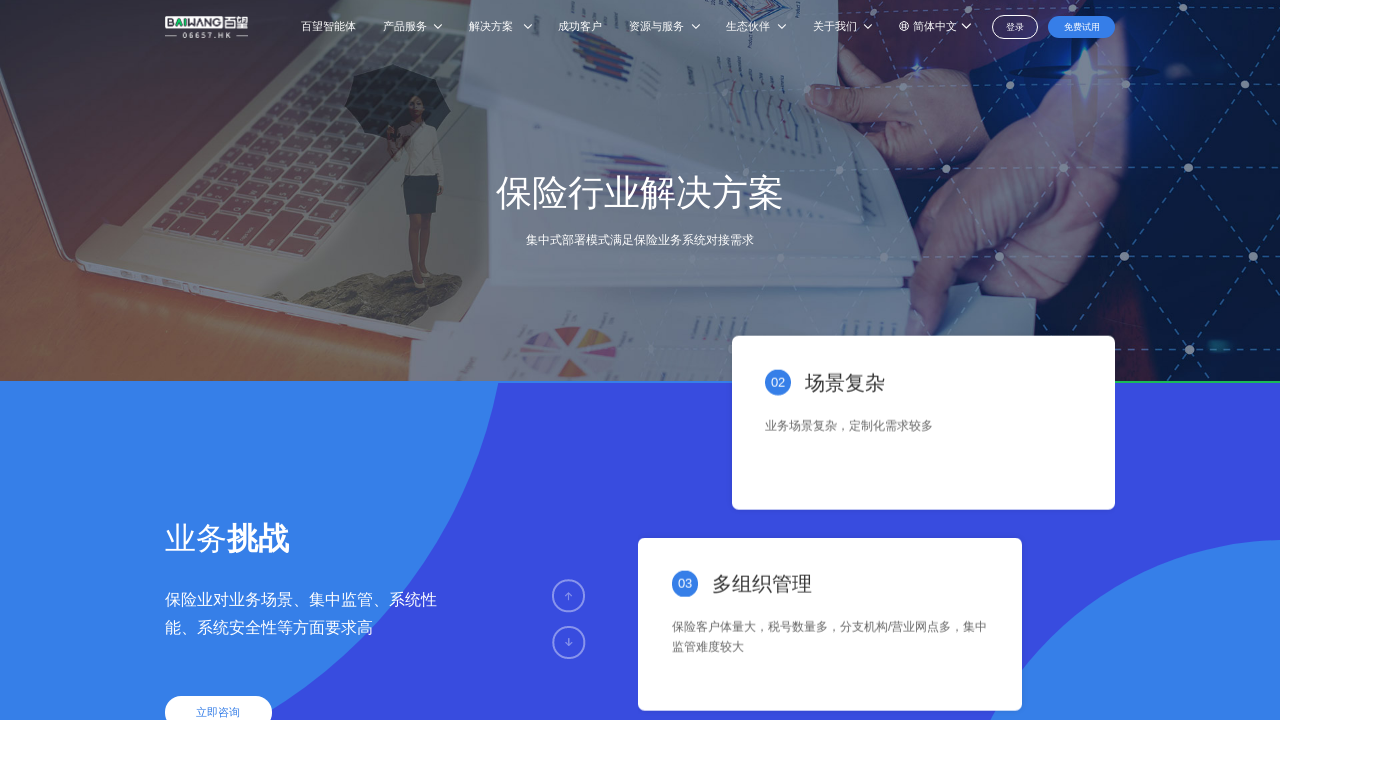

--- FILE ---
content_type: text/html
request_url: https://www.baiwang.com/official_website/solution_2.html
body_size: 12349
content:
<!doctype html>
<html>

<head>
	<meta charset="utf-8">
	<meta http-equiv="X-UA-Compatible" content="IE=edge,chrome=1">
	<meta name="renderer" content="webkit">
	<meta name="viewport" content="width=device-width, initial-scale=1, maximum-scale=1, user-scalable=no">
	<meta name="format-detection" content="telephone=no">


           <title>百望股份解决方案</title>
           <meta name="keywords" content="发票集中管控合规管、企业支出管理、财务供应链协同、数字化票据中心、税务共享中心、企业弹性管理" />
           <meta name="description" content="为企业提供领域和行业化解决方案，覆盖从采购优化、对账结算、电子发票、智慧财税到支付融资的数字商业全闭环" />
    

    <meta property="og:image" content="/official_website/profile/upload/2025/02/28/33535bff-49b2-4e78-a728-54fd6b9828e7.png" />

    <link rel="icon" href="/official_website/favicon.ico" />

	<link href="/official_website/bootstrap/css/bootstrap.css" rel="stylesheet">
	<link href="/official_website/font_icon/iconfont.css" rel="stylesheet">
	<link href="/official_website/css/jquery.mCustomScrollbar.css" rel="stylesheet">
	<link href="/official_website/css/aos.css" rel="stylesheet">
	<link href="/official_website/fullpage/css/fullpage.css" rel="stylesheet">
	<link href="/official_website/css/animate.min.css" rel="stylesheet">
	<link href="/official_website/css/swiper-bundle.min.css" rel="stylesheet">
	<link href="/official_website/css/style.css" rel="stylesheet">
	<script src="/official_website/js/jquery.min.js"></script>
	<script src="/official_website/js/swiper-bundle.min.js"></script>
	<script src="/official_website/js/jquery.mCustomScrollbar.concat.min.js"></script>
	<script src="/official_website/fullpage/js/scrolloverflow.min.js"></script>
	<script src="/official_website/fullpage/js/fullpage.js"></script>
	<script src="/official_website/fullpage/js/jquery.slimscroll.min.js"></script>
	<script src="/official_website/js/pageMe.js"></script>
	<!-- js IE8 support HTML5 Elements and media queries  -->
	<!--[if IE 9]>
			 	<script src="/official_website/js/html5shiv.min.js"></script>
      			<script src="/official_website/js/respond.min.js"></script>
		<![endif]-->
	<!--[if lt IE 9]>
	 	<script src="/official_website/js/html5shiv.min.js"></script>
		<script src="/official_website/js/respond.min.js"></script>
<![endif]-->
<!--[if lt IE 10]>
	<script>
		$(function(){
			$("html").addClass("active");
			$(".update").addClass("active")
		})
	</script>
<![endif]-->
	<script>

		var rem = function () {
			var html = document.documentElement;
			var htmlWidth = html.getBoundingClientRect().width;
			html.style.fontSize = String(Number(htmlWidth) / 10) + 'px';
		};

		rem();

		window.onresize = function () {
			rem();
		}
		function timestampToTime(timestamp,type) {
            var date = new Date(timestamp );
            Y = date.getFullYear() ;
            M = (date.getMonth()+1 < 10 ? '0'+(date.getMonth()+1) : date.getMonth()+1) ;
            D = date.getDate();
            h = date.getHours() ;
            i = (date.getMinutes() < 10 ? '0'+(date.getMinutes()) : date.getMinutes()) ;
            s = (date.getSeconds() < 10 ? '0'+(date.getSeconds()) : date.getSeconds());
            if(type==1){

            }
            return M+"."+D+" / "+Y;
        }

	</script>

	<script>
var _hmt = _hmt || [];
(function() {
  var hm = document.createElement("script");
  hm.src = "https://hm.baidu.com/hm.js?951892daa7f3502287d416cf3646da4e";
  var s = document.getElementsByTagName("script")[0]; 
  s.parentNode.insertBefore(hm, s);
})();
</script>
</head>

<body>

<div class="suspend-nav hidden-xs hidden-sm">
      <img src='images/bxw.gif' alt='百小望' class='bxw' />
       <a href="tztg_6.html"><img src='images/icon48.png' alt='文字' class='title' /> </a> 

	<ul>
		<li>
		      <a href="https://cs.baiwang.com/livechat#ZmxvdyUzREFOT04lMjZ0YXhObyUzRCUyNmNvcnBOYW1lJTNEJTI2YWNjZXNzVHlwZSUzRDIyMDElMjZoaWRlT3BlbldvcmslM0R0cnVlJTI2aGlkZU1pbmltaXplJTNEdHJ1ZQ%3D%3D">
				<div class="img">
					<img src="/official_website/images/icon47_1.png" alt="">
				</div>
				<h5>咨询服务</h5>
			</a>
		</li>
		<li>
         <a href="https://www.baiwang.com/official_website/wtfk.html">
				<div class="img">
					<img src="/official_website/images/icon47_2.png" alt="">
				</div>
				<h5>问题反馈</h5>
			</a>
		</li>
		<li>
			<a href="javascript:void(0);" title="返回顶部" class="Top">
				<div class="img">
					<img src="/official_website/images/icon47_3.png" alt="">
				</div>
				<h5>返回顶部</h5>
			</a>
		</li>
	</ul>
</div>




<header>
    <div class="container-fluid">
        <div class="row">
            <div class="col-xs-12 clearfix">
                <a href="/official_website/index.html" class="pull-left logo">
                    <img src="/official_website/profile/upload/2025/06/17/5c74e5dd-de4a-43d6-8055-dda8789570e8.png" alt="logo" class="icon-1">
                    <img src="/official_website/profile/upload/2025/06/17/3db76514-b49c-4e11-8949-83a7078c37c3.png" alt="logo" class="icon-2">
                </a>
                <nav class="hidden-xs hidden-sm pull-right clearfix">
                    <ul class="clearfix pull-left">
                        <li class="pull-left">
                            <a href="/official_website/szsypt.html" class="a-1"><span>百望智能体</span></a>
                        </li>
                        <li class="pull-left"><a href="javascript:void(0);" class="a-1"><span>产品服务</span><i class="iconfont icon-arrow-down"></i></a>
                            <div class="nav-1 hover-nav">
                                <div class="nav-1-con">
                                    <div class="left">
                                        <dl>
                                            <dd class="active">企业级智能体<i class="iconfont icon-arrow-down"></i></dd>
                                            <dd>票据合规管控<i class="iconfont icon-arrow-down"></i></dd>
                                            <dd>智慧财税服务<i class="iconfont icon-arrow-down"></i></dd>
                                            <dd>数字化财务供应链<i class="iconfont icon-arrow-down"></i></dd>
                                            <dd>数据智能服务<i class="iconfont icon-arrow-down"></i></dd>
                                        </dl>
                                        <div class="more"><a href="/official_website/gdcpfw.html" class="tr2">更多产品和服务&gt;&gt;</a></div>
                                    </div>
                                    <div class="middle">
                                        <dl class="active">
                                            <div class="dd-box clearfix mCustomScrollbar">
                                                <dd>
                                                    <a href="/official_website/product_28.html">
                                                        <h5 class="overflow tr2">交易管理智能体<i class="iconfont icon-arrow-down"></i></h5>
                                                        <div class="text">以“数据智能 + 场景赋能”重构交易数字化全链路</div>
                                                    </a>
                                                </dd>
                                                <dd>
                                                    <a href="/official_website/product_29.html">
                                                        <h5 class="overflow tr2">金融业务智能体<i class="iconfont icon-arrow-down"></i></h5>
                                                        <div class="text">让营销更主动，让风控更智能</div>
                                                    </a>
                                                </dd>
                                                <dd>
                                                    <a href="/official_website/product_30.html">
                                                        <h5 class="overflow tr2">经营决策智能体<i class="iconfont icon-arrow-down"></i></h5>
                                                        <div class="text">基于海量数据提供战略层面的决策建议</div>
                                                    </a>
                                                </dd>
                                                <dd>
                                                    <a href="/official_website/product_36.html">
                                                        <h5 class="overflow tr2">Tax Swift <i class="iconfont icon-arrow-down"></i></h5>
                                                        <div class="text">构建全球智能税务合规网络</div>
                                                    </a>
                                                </dd>
                                            </div>
                                        </dl>
                                        <dl>
                                            <div class="dd-box clearfix mCustomScrollbar">
                                                <dd>
                                                    <a href="/official_website/product_6.html">
                                                        <h5 class="overflow tr2">免费发票基础服务<i class="iconfont icon-arrow-down"></i></h5>
                                                        <div class="text">兼容数电发票和纸电发票的开票/用票基础服务                              </div>
                                                    </a>
                                                </dd>
                                                <dd>
                                                    <a href="/official_website/product_7.html">
                                                        <h5 class="overflow tr2">票据合规管理<i class="iconfont icon-arrow-down"></i></h5>
                                                        <div class="text">提供开票/用票事前事中事后的全过程风险管控                                                </div>
                                                    </a>
                                                </dd>
                                                <dd>
                                                    <a href="/official_website/product_8.html">
                                                        <h5 class="overflow tr2">票据自动化处理<i class="iconfont icon-arrow-down"></i></h5>
                                                        <div class="text">智慧采集、智能对账、自动开票，让您体验数字化的便利高效                                              </div>
                                                    </a>
                                                </dd>
                                                <dd>
                                                    <a href="/official_website/product_9.html">
                                                        <h5 class="overflow tr2">票据智能洞察<i class="iconfont icon-arrow-down"></i></h5>
                                                        <div class="text">用于发票数字化管控的票会及税会差异处理服务</div>
                                                    </a>
                                                </dd>
                                            </div>
                                        </dl>
                                        <dl>
                                            <div class="dd-box clearfix mCustomScrollbar">
                                               <dd>
                                                   <a href="/official_website/product_11.html">
                                                       <h5 class="overflow tr2">智能财务管理<i class="iconfont icon-arrow-down"></i></h5>
                                                       <div class="text">帮助企业构建融合、高效、智能的财务管理体系</div>
                                                   </a>
                                               </dd>
                                               <dd>
                                                   <a href="/official_website/product_31.html">
                                                       <h5 class="overflow tr2">税务合规管理<i class="iconfont icon-arrow-down"></i></h5>
                                                       <div class="text">构建覆盖多业务域、全环节、多税种的
动态监控的智能化风控系统</div>
                                                   </a>
                                               </dd>
                                               <dd>
                                                   <a href="/official_website/product_12.html">
                                                       <h5 class="overflow tr2">智能纳税申报管理<i class="iconfont icon-arrow-down"></i></h5>
                                                       <div class="text">全票种数据采集、智能税金计算、快捷税表生成及一键申报</div>
                                                   </a>
                                               </dd>
                                               <dd>
                                                   <a href="/official_website/product_10.html">
                                                       <h5 class="overflow tr2">企业智能支出管理<i class="iconfont icon-arrow-down"></i></h5>
                                                       <div class="text">覆盖企业支出管理全流程，新一代智能业财一体化解决方案</div>
                                                   </a>
                                               </dd>
                                            </div>
                                        </dl>
                                        <dl>
                                            <div class="dd-box clearfix mCustomScrollbar">
                                               <dd>
                                                   <a href="/official_website/product_13.html">
                                                       <h5 class="overflow tr2">供应商管理<i class="iconfont icon-arrow-down"></i></h5>
                                                       <div class="text">创新供应商管理方式，实现供应商全生命周期协同管理</div>
                                                   </a>
                                               </dd>
                                               <dd>
                                                   <a href="/official_website/product_14.html">
                                                       <h5 class="overflow tr2">对账结算协同<i class="iconfont icon-arrow-down"></i></h5>
                                                       <div class="text">高效连接企业与上下游，革新上下游合作协同模式</div>
                                                   </a>
                                               </dd>
                                               <dd>
                                                   <a href="/official_website/product_15.html">
                                                       <h5 class="overflow tr2">应付自动化<i class="iconfont icon-arrow-down"></i></h5>
                                                       <div class="text">端对端的应付账款自动化系统，提高应付流程效率</div>
                                                   </a>
                                               </dd>
                                            </div>
                                        </dl>
                                        <dl>
                                            <div class="dd-box clearfix mCustomScrollbar">
                                               <dd>
                                                   <a href="/official_website/product_27.html">
                                                       <h5 class="overflow tr2">数据要素流通服务<i class="iconfont icon-arrow-down"></i></h5>
                                                       <div class="text">作为国家公共数据资源登记平台技术支持单位，百望推出数据要素流通解决方案</div>
                                                   </a>
                                               </dd>
                                               <dd>
                                                   <a href="/official_website/product_16.html">
                                                       <h5 class="overflow tr2">精准数字营销<i class="iconfont icon-arrow-down"></i></h5>
                                                       <div class="text">大数据挖掘个性化营销客户，多种形式助力金融机构业务转化
</div>
                                                   </a>
                                               </dd>
                                               <dd>
                                                   <a href="/official_website/product_17.html">
                                                       <h5 class="overflow tr2">智能风控分析<i class="iconfont icon-arrow-down"></i></h5>
                                                       <div class="text">还原企业全维度、全生命周期的经营能力</div>
                                                   </a>
                                               </dd>
                                               <dd>
                                                   <a href="/official_website/product_18.html">
                                                       <h5 class="overflow tr2">智能商业分析<i class="iconfont icon-arrow-down"></i></h5>
                                                       <div class="text">集产业分析、精准分析、全景画像于一体的大数据解决方案</div>
                                                   </a>
                                               </dd>
                                               <dd>
                                                   <a href="/official_website/product_33.html">
                                                       <h5 class="overflow tr2">数据科技服务<i class="iconfont icon-arrow-down"></i></h5>
                                                       <div class="text">赋能百家金融机构数字金融发展</div>
                                                   </a>
                                               </dd>
                                               <dd>
                                                   <a href="/official_website/product_34.html">
                                                       <h5 class="overflow tr2">企业信用报告<i class="iconfont icon-arrow-down"></i></h5>
                                                       <div class="text">评估、量化、防范目标客户的信用风险</div>
                                                   </a>
                                               </dd>
                                               <dd>
                                                   <a href="/official_website/product_35.html">
                                                       <h5 class="overflow tr2">个人信用科技<i class="iconfont icon-arrow-down"></i></h5>
                                                       <div class="text">精准赋能营销转化与风险管控双重场景</div>
                                                   </a>
                                               </dd>
                                            </div>
                                        </dl>
                                    </div>
                                    <div class="right pull-right">
                                        <div class="bt">百望企业级智能体 </div>
                                        <a href="/official_website/szsypt.html" class="more">
                                            <div class="img tr2" style="background:url(/official_website/profile/upload/2025/06/17/a993f730-9e90-45a0-9182-fff416054c91.png) no-repeat center center/cover;"></div>
                                        </a>
                                        <div class="text">构建可信数据智能基座，释放全球数字生产力</div>
                                    </div>
                                </div>
                            </div>
                        </li>
                        <li class="pull-left">
                            <a href="javascript:void(0);" class="a-1">
                                <span>解决方案</span>
                                <i class="iconfont icon-arrow-down"></i>
                            </a>
                            <div class="nav-1 nav-1-2 hover-nav">
                                <div class="nav-1-con">
                                    <div class="left">
                                        <dl>
                                            <dd class="active">领域解决方案<i class="iconfont icon-arrow-down"></i></dd>
                                            <dd>行业解决方案<i class="iconfont icon-arrow-down"></i></dd>
                                        </dl>
                                    </div>
                                    <div class="middle">
                                        <dl class="active">
                                            <div class="dd-box clearfix mCustomScrollbar">
                                                <dd>
                                                    <a href="/official_website/lingyu_14.html">
                                                        <h5 class="overflow tr2">互联网涉税信息报送及申报<i class="iconfont icon-arrow-down"></i></h5>
                                                        <div class="text">提高企业税务管理效能，降低合规成本</div>
                                                    </a>
                                                </dd>
                                                <dd>
                                                    <a href="/official_website/lingyu_5.html">
                                                        <h5 class="overflow tr2">发票集中管控合规<i class="iconfont icon-arrow-down"></i></h5>
                                                        <div class="text">数电和税控发票双轨期，发票从开具到应用的全生命周期解决方案
                                                        </div>
                                                    </a>
                                                </dd>
                                                <dd>
                                                    <a href="/official_website/lingyu_15.html">
                                                        <h5 class="overflow tr2">国资穿透监管解决方案<i class="iconfont icon-arrow-down"></i></h5>
                                                        <div class="text">构建全级次穿透式监管，智能把控全业务链条风险</div>
                                                    </a>
                                                </dd>
                                                <dd>
                                                    <a href="/official_website/lingyu_9.html">
                                                        <h5 class="overflow tr2">财务供应链协同<i class="iconfont icon-arrow-down"></i></h5>
                                                        <div class="text">搭建核心企业采购、供应商业务协同平台，多方降本增效</div>
                                                    </a>
                                                </dd>
                                                <dd>
                                                    <a href="/official_website/lingyu_12.html">
                                                        <h5 class="overflow tr2">再生资源企业反向开票<i class="iconfont icon-arrow-down"></i></h5>
                                                        <div class="text">一站式票财税综合服务平台，助力再生资源企业高效合规获票</div>
                                                    </a>
                                                </dd>
                                                <dd>
                                                    <a href="/official_website/lingyu_8.html">
                                                        <h5 class="overflow tr2">税务共享服务<i class="iconfont icon-arrow-down"></i></h5>
                                                        <div class="text">实现集团全机构、全板块、全业态税务功能共享服务</div>
                                                    </a>
                                                </dd>
                                                <dd>
                                                    <a href="/official_website/lingyu_10.html">
                                                        <h5 class="overflow tr2">数字化票据中心<i class="iconfont icon-arrow-down"></i></h5>
                                                        <div class="text">实现票据的数字化集中管理，全面提升企业数字化服务能力</div>
                                                    </a>
                                                </dd>
                                                <dd>
                                                    <a href="/official_website/lingyu_13.html">
                                                        <h5 class="overflow tr2">全球交易合规解决方案<i class="iconfont icon-arrow-down"></i></h5>
                                                        <div class="text">为企业构建智能化、全方位的合规管理体系</div>
                                                    </a>
                                                </dd>
                                                <dd>
                                                    <a href="/official_website/lingyu_7.html">
                                                        <h5 class="overflow tr2">企业弹性管理数字化转型<i class="iconfont icon-arrow-down"></i></h5>
                                                        <div class="text">构建全场景、全链路、全维度数据决策系统，实现整体组织效能提升</div>
                                                    </a>
                                                </dd>

                                            </div>
                                        </dl>
                                        <dl>
                                            <div class="dd-box clearfix mCustomScrollbar">
                                                <dd>
                                                    <a href="/official_website/solution_1.html">
                                                        <h5 class="overflow tr2">银行行业解决方案<i class="iconfont icon-arrow-down"></i></h5>
                                                        <div class="text">集中监管，高性能、高稳定性、高可用性</div>
                                                    </a>
                                                </dd>
                                                <dd>
                                                    <a href="/official_website/solution_2.html">
                                                        <h5 class="overflow tr2">保险行业解决方案<i class="iconfont icon-arrow-down"></i></h5>
                                                        <div class="text">集中式部署模式满足保险业务系统对接需求</div>
                                                    </a>
                                                </dd>
                                                <dd>
                                                    <a href="/official_website/solution_5.html">
                                                        <h5 class="overflow tr2">制造行业解决方案<i class="iconfont icon-arrow-down"></i></h5>
                                                        <div class="text">对接ERP/PLM等系统实现税收分类编码管理</div>
                                                    </a>
                                                </dd>
                                                <dd>
                                                    <a href="/official_website/solution_6.html">
                                                        <h5 class="overflow tr2">连锁行业解决方案<i class="iconfont icon-arrow-down"></i></h5>
                                                        <div class="text">业务财务票务一体化，全智能自动化流转</div>
                                                    </a>
                                                </dd>
                                                <dd>
                                                    <a href="/official_website/solution_7.html">
                                                        <h5 class="overflow tr2">零售行业解决方案<i class="iconfont icon-arrow-down"></i></h5>
                                                        <div class="text">终端用户全渠道触达，供应商生态协同结算</div>
                                                    </a>
                                                </dd>
                                                <dd>
                                                    <a href="/official_website/solution_8.html">
                                                        <h5 class="overflow tr2">餐饮行业解决方案<i class="iconfont icon-arrow-down"></i></h5>
                                                        <div class="text">集成POS，消费者自助开票，多渠道获票</div>
                                                    </a>
                                                </dd>
                                                <dd>
                                                    <a href="/official_website/solution_9.html">
                                                        <h5 class="overflow tr2">酒店行业解决方案<i class="iconfont icon-arrow-down"></i></h5>
                                                        <div class="text">对接PMS获取业务流程、全场景一体化自动开具</div>
                                                    </a>
                                                </dd>
                                                <dd>
                                                    <a href="/official_website/solution_10.html">
                                                        <h5 class="overflow tr2">物流行业解决方案<i class="iconfont icon-arrow-down"></i></h5>
                                                        <div class="text">税务集中管控，关联交易及供应链协同</div>
                                                    </a>
                                                </dd>
                                                <dd>
                                                    <a href="/official_website/solution_11.html">
                                                        <h5 class="overflow tr2">交通行业解决方案<i class="iconfont icon-arrow-down"></i></h5>
                                                        <div class="text">多场景的自动开票需求，集中部署统一管控</div>
                                                    </a>
                                                </dd>
                                                <dd>
                                                    <a href="/official_website/solution_12.html">
                                                        <h5 class="overflow tr2">互联网平台解决方案<i class="iconfont icon-arrow-down"></i></h5>
                                                        <div class="text">平台对接自动开票，独立商户管理后台</div>
                                                    </a>
                                                </dd>
                                                <dd>
                                                    <a href="/official_website/solution_13.html">
                                                        <h5 class="overflow tr2">运营商行业解决方案<i class="iconfont icon-arrow-down"></i></h5>
                                                        <div class="text">统一电子发票平台，线上智能协同结算</div>
                                                    </a>
                                                </dd>
                                                <dd>
                                                    <a href="/official_website/solution_14.html">
                                                        <h5 class="overflow tr2">房地产行业解决方案<i class="iconfont icon-arrow-down"></i></h5>
                                                        <div class="text">验真、合规、查重一体化，发票全生命周期管理</div>
                                                    </a>
                                                </dd>
                                                <dd>
                                                    <a href="/official_website/solution_15.html">
                                                        <h5 class="overflow tr2">建筑行业解决方案<i class="iconfont icon-arrow-down"></i></h5>
                                                        <div class="text">精细化税务过程管理，实现发票的最大抵扣率</div>
                                                    </a>
                                                </dd>
                                                <dd>
                                                    <a href="/official_website/solution_16.html">
                                                        <h5 class="overflow tr2">能源行业解决方案<i class="iconfont icon-arrow-down"></i></h5>
                                                        <div class="text">剥离财税结构难题，实现税务风险指标化</div>
                                                    </a>
                                                </dd>
                                                <dd>
                                                    <a href="/official_website/solution_17.html">
                                                        <h5 class="overflow tr2">公共服务行业解决方案<i class="iconfont icon-arrow-down"></i></h5>
                                                        <div class="text">营业收费系统深度整合，消费者自助开票</div>
                                                    </a>
                                                </dd>

                                            </div>
                                        </dl>
                                    </div>
                                </div>
                            </div>
                        </li>
                        <li class="pull-left">
                            <a href="/official_website/case.html" class="a-1"><span>成功客户</span></a>
                        </li>
                        <li class="pull-left">
                            <a href="javascript:void(0);" class="a-1"><span>资源与服务</span><i class="iconfont icon-arrow-down"></i></a>
                            <div class="nav-3 hover-nav">
                                <div class="dl-box clearfix">
                                    <dl class="pull-left">
                                        <dt>市场资源</dt>
                                                    <dd><a href="https://app.ma.scrmtech.com/meetings-api/sapIndex/SapSourceList?pf_uid=20346_1891&page=0&source=2&pf_type=3" target="_blank">市场活动</a></dd>  
                                              <dd><a href="https://78858225.beschannels-plus.com/contents" target="_blank">内容中心</a></dd>  
                                        <!--  <dd class="overflow"><a href="/official_website/bps.html">白皮书与报告</a></dd> -->
                                        <dd class="overflow"><a href="/official_website/video.html">视频中心</a></dd>
                                        <dd class="overflow" style="display:none"><a href="#">数字商业指数</a></dd>
                                    </dl>
                                    <dl class="pull-left">
                                        <dt>客户服务</dt>
                                        <dd class="overflow"><a href="/official_website/khfw.html">客户成功服务</a></dd>
                                        <dd class="overflow"><a href="/official_website/khfw.html">生态渠道服务</a></dd>
                                        <dd class="overflow"><a href="/official_website/khfw.html">售后支持服务</a></dd>
                                    </dl>
                                    <dl class="pull-left">
                                        <dt>产品服务</dt>
                                        <dd class="overflow"><a href="/official_website/cpxz.html">产品下载</a></dd>
<!--                                        <dd class="overflow"><a href="/official_website/fpcy.html">发票查验</a></dd>-->
                                        <dd class="overflow"><a href="/official_website/cjwt.html">常见问题</a></dd>
                                        <dd class="overflow"><a href="/official_website/wtfk.html">问题反馈</a></dd>
                                        <dd class="overflow"><a href="/official_website/tztg.html">通知公告</a></dd>
                                    </dl>
                                    <dl class="pull-left">
                                        <dt>培训与学习</dt>
                                                    <dd><a href="https://appw343p5jn3944.h5.xiaoeknow.com/p/decorate/homepage" target="_blank">百望云校</a></dd>  
                                                    <dd><a href="http://zhidao.baiwang.com/" target="_blank">百望云社区</a></dd>  
                                    </dl>
                                </div>
                            </div>
                        </li>
                        <li class="pull-left" style="position:relative;">
                            <a href="javascript:void(0);" class="a-1">
                                <span>生态伙伴</span><i class="iconfont icon-arrow-down"></i>
                            </a>
                            <div class="nav-3 nav-3-2 hover-nav">
                                <div class="dl-box clearfix">
                                    <dl class="pull-left">
                                        <dt>合作伙伴</dt>
                                        <dd class="overflow"><a href="/official_website/hbtx.html">伙伴体系</a></dd>
                                        <dd class="overflow"><a href="/official_website/hbpx.html">伙伴培训</a></dd>
                                        <dd class="overflow"><a href="/official_website/cwhb.html">成为伙伴</a></dd>
                                                    <dd><a href="https://d.baiwang.com/channelmanage/manageLogin" target="_blank">伙伴营销</a></dd>  

                                                  <dd><a href="https://is.baiwang.com/channelmanage/manageLogin?source=is" target="_blank">伙伴交付</a></dd>  
                                    </dl>
                                    <dl class="pull-left">
                                        <dt>百望云开放平台</dt>
                                                    <dd><a href="https://open.baiwang.com/" target="_blank">百望开放平台</a></dd>  
                                    </dl>
                                </div>
                            </div>
                        </li>
                        <li class="pull-left"><a href="javascript:void(0);" class="a-1"><span>关于我们</span><i class="iconfont icon-arrow-down"></i></a>
                            <div class="nav-2 hover-nav clearfix">
                                <div class="left pull-left">
                                    <div class="dl-box clearfix">
                                        <dl>
                                            <dt>了解百望</dt>
                                            <dd class="overflow"><a href="/official_website/gsjj.html">公司简介</a></dd>
                                            <dd class="overflow" style="display:none"><a href="/official_website/glc.html">董事及管理层</a></dd>
                                            <dd class="overflow"><a href="/official_website/fzlc.html">发展历程</a></dd>
                                            <dd class="overflow" style="display:none"><a href="#"  >社会责任</a></dd>
                                        </dl>
                                        <dl>
                                            <dt>投资者关系</dt>
                                            <dd class="overflow"><a href="/official_website/gsgg.html">公司公告</a></dd>
                                            <dd class="overflow"><a href="/official_website/cwbg.html">财务报告</a></dd>
                                            <dd class="overflow"><a href="/official_website/qyzl.html">企业管治</a></dd>
                                            <dd class="overflow" style="display:none"><a href="#">股票信息</a></dd>
                                        </dl>
                                        <dl>
                                            <dt>加入百望</dt>
                                            <dd class="overflow"><a href="/official_website/shzp.html">社会招聘</a></dd>
                                            <dd class="overflow"><a href="/official_website/xyzp.html">校园招聘</a></dd>
                                        </dl>
                                        <dl>
                                            <dt>新闻动态</dt>
                                            <dd class="overflow"><a href="/official_website/news.html">新闻资讯</a></dd>
                                            <dd class="overflow"><a href="/official_website/sjmt.html">社交媒体</a></dd>
                                        </dl>
                                        <dl>
                                            <dt>联系我们</dt>
                                            <dd class="overflow"><a href="/official_website/lxwm.html">联系我们</a></dd>
                                        </dl>
                                    </div>
                                </div>
                                <div class="right pull-right">
                                    <div class="bt">推荐栏目</div>

                                        <a href="https://app.ma.scrmtech.com/resources/ResourcePc/ResourcePcInfo?pf_uid=20346_1891&id=25408&pf_type=3" class="more">
                                           <div class="img tr2" style="background:url(/official_website/profile/upload/2022/05/06/d7844433-518b-4522-a7ef-47b20c013bdd.jpg) no-repeat center center/cover;"></div>
                                        </a>


                                    <div class="text">中国数字化票据中心白皮书</div>
                                </div>
                            </div>
                        </li>
                    </ul>
                    <!-- 中文版增加语言切换，可切换到英文版 -->
                    <div class="login_box pull-left clearfix">

                        <div class="language">
                           <p><i class="iconfont icon-network"></i><span>简体中文</span><i class="iconfont icon-arrow-down"></i></p>
                           <dl>
                               <div>
                                   <div class="title">语言</div>
                                   <a href="/official_website/en/index.html">English</a>
                                   <a href="https://www.baiwang.com/ar/inicio">Español</a>
                               </div>
                           </dl>
                        </div>

                     
                       <a href="https://www.baiwang.com/mainsite/src/html/login/login.html" target="_blank" class="login pull-left">登录</a>
                     
                      <a href="https://www.baiwang.com/mainsite-new/trialPage" target="_blank" class="free pull-left">免费试用</a>


                    </div>
                </nav>
            </div>
        </div>
    </div>

    <!-- 移动端导航开始 -->
    <div class="mobile hidden-lg hidden-md">
        <div class="ydd_btn">
            <span class="span01 tr"></span>
            <span class="span02 tr"></span>
            <span class="span03 tr"></span>
        </div>

        <div class="nav4">
            <img src="/official_website/images/baiwangNewLogo_baidi.png" alt="logo" class="logo">
            <div class="nav4-con">
                <div class="list">
                    <a href="/official_website/index.html" class="a-1">首页</a>
                </div>
                <div class="list">
                    <a href="/official_website/szsypt.html" class="a-1">百望智能体</a>
                </div>
                <div class="list">
                    <a href="javascript:void(0);" class="a-1">产品服务</a>
                    <ul>
                        <li>
                            <a href="javascript:void(0);" class="a-2">企业级智能体</a>
                            <dl>
                                    <dd><a href="/official_website/product_28.html">交易管理智能体</a></dd>
                                    <dd><a href="/official_website/product_29.html">金融业务智能体</a></dd>
                                    <dd><a href="/official_website/product_30.html">经营决策智能体</a></dd>
                                    <dd><a href="/official_website/product_36.html">Tax Swift </a></dd>
                            </dl>
                        </li>
                        <li>
                            <a href="javascript:void(0);" class="a-2">票据合规管控</a>
                            <dl>
                                    <dd><a href="/official_website/product_6.html">免费发票基础服务</a></dd>
                                    <dd><a href="/official_website/product_7.html">票据合规管理</a></dd>
                                    <dd><a href="/official_website/product_8.html">票据自动化处理</a></dd>
                                    <dd><a href="/official_website/product_9.html">票据智能洞察</a></dd>

                            </dl>
                        </li>
                        <li>
                            <a href="javascript:void(0);" class="a-2">智慧财税服务</a>
                            <dl>
                                    <dd><a href="/official_website/product_11.html">智能财务管理</a></dd>
                                    <dd><a href="/official_website/product_31.html">税务合规管理</a></dd>
                                    <dd><a href="/official_website/product_12.html">智能纳税申报管理</a></dd>
                                    <dd><a href="/official_website/product_10.html">企业智能支出管理</a></dd>
                            </dl>
                        </li>
                        <li>
                            <a href="javascript:void(0);" class="a-2">数字化财务供应链</a>
                            <dl>
                                    <dd><a href="/official_website/product_13.html">供应商管理</a></dd>
                                    <dd><a href="/official_website/product_14.html">对账结算协同</a></dd>
                                    <dd><a href="/official_website/product_15.html">应付自动化</a></dd>
                            </dl>
                        </li>
                        <li>
                            <a href="javascript:void(0);" class="a-2">数据智能服务</a>
                            <dl>
                                    <dd><a href="/official_website/product_27.html">数据要素流通服务</a></dd>
                                    <dd><a href="/official_website/product_16.html">精准数字营销</a></dd>
                                    <dd><a href="/official_website/product_17.html">智能风控分析</a></dd>
                                    <dd><a href="/official_website/product_18.html">智能商业分析</a></dd>
                                    <dd><a href="/official_website/product_33.html">数据科技服务</a></dd>
                                    <dd><a href="/official_website/product_34.html">企业信用报告</a></dd>
                                    <dd><a href="/official_website/product_35.html">个人信用科技</a></dd>
                            </dl>
                        </li>
                        <li>
                            <a href="/official_website/gdcpfw.html" class="a-2">更多产品和服务</a>
                        </li>
                        <!--<li>-->
                        <!--    <a href="/official_website/szsypt.html" class="a-2">数字商业平台介绍</a>-->
                        <!--</li>-->
                    </ul>
                </div>
                <div class="list">
                    <a href="javascript:void(0);" class="a-1">解决方案</a>
                    <ul>
                        <li>
                            <a href="javascript:void(0);" class="a-2">领域解决方案</a></a>
                            <dl>
                                    <dd> <a href="/official_website/lingyu_14.html">互联网涉税信息报送及申报</a> </dd>
                                    <dd> <a href="/official_website/lingyu_5.html">发票集中管控合规</a> </dd>
                                    <dd> <a href="/official_website/lingyu_15.html">国资穿透监管解决方案</a> </dd>
                                    <dd> <a href="/official_website/lingyu_9.html">财务供应链协同</a> </dd>
                                    <dd> <a href="/official_website/lingyu_12.html">再生资源企业反向开票</a> </dd>
                                    <dd> <a href="/official_website/lingyu_8.html">税务共享服务</a> </dd>
                                    <dd> <a href="/official_website/lingyu_10.html">数字化票据中心</a> </dd>
                                    <dd> <a href="/official_website/lingyu_13.html">全球交易合规解决方案</a> </dd>
                                    <dd> <a href="/official_website/lingyu_7.html">企业弹性管理数字化转型</a> </dd>

                            </dl>
                        </li>
                        <li>
                            <a href="javascript:void(0);" class="a-2">行业解决方案</a>
                            <dl>
                                    <dd> <a href="/official_website/solution_1.html">银行行业解决方案</a> </dd>
                                    <dd> <a href="/official_website/solution_2.html">保险行业解决方案</a> </dd>
                                    <dd> <a href="/official_website/solution_5.html">制造行业解决方案</a> </dd>
                                    <dd> <a href="/official_website/solution_6.html">连锁行业解决方案</a> </dd>
                                    <dd> <a href="/official_website/solution_7.html">零售行业解决方案</a> </dd>
                                    <dd> <a href="/official_website/solution_8.html">餐饮行业解决方案</a> </dd>
                                    <dd> <a href="/official_website/solution_9.html">酒店行业解决方案</a> </dd>
                                    <dd> <a href="/official_website/solution_10.html">物流行业解决方案</a> </dd>
                                    <dd> <a href="/official_website/solution_11.html">交通行业解决方案</a> </dd>
                                    <dd> <a href="/official_website/solution_12.html">互联网平台解决方案</a> </dd>
                                    <dd> <a href="/official_website/solution_13.html">运营商行业解决方案</a> </dd>
                                    <dd> <a href="/official_website/solution_14.html">房地产行业解决方案</a> </dd>
                                    <dd> <a href="/official_website/solution_15.html">建筑行业解决方案</a> </dd>
                                    <dd> <a href="/official_website/solution_16.html">能源行业解决方案</a> </dd>
                                    <dd> <a href="/official_website/solution_17.html">公共服务行业解决方案</a> </dd>

                            </dl>
                        </li>
                    </ul>
                </div>
                <div class="list">
                    <a href="/official_website/case.html" class="a-1">成功客户</a>
                </div>
                <div class="list">
                    <a href="javascript:void(0);" class="a-1">资源与服务</a>
                    <ul>
                        <li>
                            <a href="javascript:void(0);" class="a-2">市场资源</a></a>
                            <dl>
                                          <dd><a href="https://app.ma.scrmtech.com/meetings-api/sapIndex/SapSourceList?pf_uid=20346_1891&page=0&source=2&pf_type=3" target="_blank">市场活动</a></dd>  

                                    <dd><a href="https://78858225.beschannels-plus.com/contents" target="_blank">内容中心</a></dd>  
<!--                                <dd><a href="/official_website/bps.html">白皮书与报告</a></dd>-->
                                <dd><a href="/official_website/video.html">视频中心</a></dd>
                                <dd style="display:none"><a href="#">数字商业指数</a></dd>
                            </dl>
                        </li>
                        <li>
                            <a href="javascript:void(0);" class="a-2">客户服务</a>
                            <dl>
                                <dd><a href="/official_website/khfw.html">客户成功服务</a></dd>
                                <dd><a href="/official_website/khfw.html">生态渠道服务</a></dd>
                                <dd><a href="/official_website/khfw.html">售后支持服务</a></dd>
                            </dl>
                        </li>
                        <li>
                            <a href="javascript:void(0);" class="a-2">产品服务</a>
                            <dl>
                                <dd><a href="/official_website/cpxz.html">产品下载</a></dd>

                                <dd><a href="/official_website/cjwt.html">常见问题</a></dd>
                                <dd><a href="/official_website/wtfk.html">问题反馈</a></dd>
                                <dd><a href="/official_website/tztg.html">通知公告</a></dd>
                            </dl>
                        </li>
                        <li>
                            <a href="javascript:void(0);" class="a-2">培训与学习</a></a>
                            <dl>
                                          <dd><a href="https://appw343p5jn3944.h5.xiaoeknow.com/p/decorate/homepage" target="_blank">百望云校</a></dd>  
                                          <dd><a href="http://zhidao.baiwang.com/" target="_blank">百望云社区</a></dd>  
                            </dl>
                        </li>
                    </ul>
                </div>
                <div class="list">
                    <a href="javascript:void(0);" class="a-1">生态伙伴</a>
                    <ul>
                        <li>
                            <a href="javascript:void(0);" class="a-2">合作伙伴</a>
                            <dl>
                                <dd><a href="/official_website/hbtx.html">伙伴体系</a></dd>
                                <dd><a href="/official_website/hbpx.html">伙伴培训</a></dd>
                                <dd><a href="/official_website/cwhb.html">成为伙伴</a></dd>
                                          <dd><a href="https://d.baiwang.com/channelmanage/manageLogin" target="_blank">伙伴营销</a></dd>  

                                          <dd><a href="https://is.baiwang.com/channelmanage/manageLogin?source=is" target="_blank">伙伴交付</a></dd>  
                            </dl>
                        </li>

                        <li>
                                    
                                        <a  class="a-2" href="https://open.baiwang.com/" target="_blank">百望开放平台</a>  
                        </li>
                    </ul>
                </div>
                <div class="list">
                    <a href="javascript:void(0);" class="a-1">关于我们</a>
                    <ul>
                        <li>
                            <a href="javascript:void(0);" class="a-2">了解百望</a>
                            <dl>
                                <dd><a href="/official_website/gsjj.html">公司简介</a></dd>
                                <dd  style="display:none"><a href="/official_website/glc.html">董事及管理层</a></dd>
                                <dd><a href="/official_website/fzlc.html">发展历程</a></dd>
                                <dd style="display:none"> <a href="#">社会责任</a></dd>
                            </dl>
                        </li>
                        <li>
                            <a href="javascript:void(0);" class="a-2">投资者关系</a>
                            <dl>
                                <dd><a href="/official_website/gsgg.html">公司公告</a></dd>
                                <dd><a href="/official_website/cwbg.html">财务报告</a></dd>
                                <dd><a href="/official_website/qyzl.html">企业管治</a></dd>
                                <dd style="display:none"><a href="#">股票信息</a></dd>
                            </dl>
                        </li>
                        <li>
                            <a href="javascript:void(0);" class="a-2">加入百望</a>
                            <dl>
                                <dd><a href="/official_website/shzp.html">社会招聘</a></dd>
                                <dd><a href="/official_website/xyzp.html">校园招聘</a></dd>
                            </dl>
                        </li>
                        <li>
                            <a href="javascript:void(0);" class="a-2">新闻动态</a>
                            <dl>
                                <dd><a href="/official_website/news.html">新闻资讯</a></dd>
                                <dd><a href="/official_website/sjmt.html">社交媒体</a></dd>
                            </dl>
                        </li>
                        <li>
                            <a href="/official_website/lxwm.html" class="a-2">联系我们</a>
                        </li>
                    </ul>
                </div>

                <div class="list language">
                    <a href="javascript:void(0);" class="a-1"><i class="iconfont icon-network"></i><span>简体中文</span><i class="iconfont icon-arrow-down"></i></a>
                    <ul>
                        <li>
                            <a href="/official_website/en/index.html" class="a-2">English</a>
                            <a href="https://www.baiwang.com/ar/inicio" class="a-2">Español</a>
                        </li>
                    </ul>
                </div>
            </div>
            <div class="more">
                <ul>
                   
                    <li><a href="https://www.baiwang.com/mainsite/src/html/login/login.html" target="_blank">登录</a></li> 
                   
                    <li><a href="https://www.baiwang.com/mainsite-new/trialPage" target="_blank">免费试用</a></li> 
                </ul>
            </div>
        </div>
    </div>
    <!-- 移动 端导航结束 -->
</header>


<div class="banner2 banner2-2" style="background:url(/official_website/profile/upload/2022/04/12/604dad94-f8b5-45b3-a26b-c51dbb9bfae2.jpg) no-repeat center center/cover;">
     <h5 aos="fade-up">保险行业解决方案</h5>
     <p aos="fade-up">集中式部署模式满足保险业务系统对接需求</p>
     
</div>


<div class="main18">
    <div class="main18-bg hidden-xs hidden-sm"></div>
    <div class="container-fluid">
        <div class="row">
            <div class="col-xs-12 clearfix">
                <div class="main18-1 pull-left" aos="fade-right">
                    <div class="title1">业务<b>挑战</b></div>
                    <div class="text">保险业对业务场景、集中监管、系统性能、系统安全性等方面要求高
</div>
                    <a href="https://www.baiwang.com/mainsite-new/trialPage" class="tr2">立即咨询</a>
                </div>
                <div class="main18-2 pull-right" aos="fade-left">
                    <div class="swiper">
                        <div class="swiper-wrapper">
                            <div class="swiper-slide">
                                <a href="javascript:;" class="news8">
                                    <h5 class="overflow tr2"><span>01</span>高可用性</h5>
                                    <div class="text tr2">系统高性能、高可靠性、延展性等要求</div>
                                </a>
                            </div>
                            <div class="swiper-slide">
                                <a href="javascript:;" class="news8">
                                    <h5 class="overflow tr2"><span>02</span>场景复杂</h5>
                                    <div class="text tr2">业务场景复杂，定制化需求较多
</div>
                                </a>
                            </div>
                            <div class="swiper-slide">
                                <a href="javascript:;" class="news8">
                                    <h5 class="overflow tr2"><span>03</span>多组织管理</h5>
                                    <div class="text tr2">保险客户体量大，税号数量多，分支机构/营业网点多，集中监管难度较大</div>
                                </a>
                            </div>
                            <div class="swiper-slide">
                                <a href="javascript:;" class="news8">
                                    <h5 class="overflow tr2"><span>04</span>高安全级别</h5>
                                    <div class="text tr2">保险业信息化程度高，系统建设安全等级高</div>
                                </a>
                            </div>
                        </div>
                    </div>
                    <div class="but-box">
                        <div class="but but-next"></div>
                        <div class="but but-prev"></div>
                    </div>
                </div>
            </div>
        </div>
    </div>
</div>

<div class="main19">
    <div class="container-fluid">
        <div class="row">
            <div class="col-xs-12">
                <div class="title1" aos="fade-up">方案<b>架构</b></div>
                <div class="main19-1" aos="fade-up">
                    <div class="top">
                        <img src="/official_website/images/logo.png" alt="logo">
                        <div class="dian">
                            <b></b>
                            <b></b>
                            <b></b>
                        </div>
                    </div>
                    <div class="bottom">
                        <img src="/official_website/profile/upload/2022/03/29/10a0214f-27f1-44ac-9ee2-f38027c327e0.png" alt="方案架构">
                    </div>
                </div>
            </div>
        </div>
    </div>
</div>

<div class="main20">
    <div class="container-fluid">
        <div class="row clearfix">
            <div class="col-md-6 col-sm-12 col-xs-12 pull-right" aos="fade-left">
                <div class="main20-2">
                    <div class="title1">方案<b>优势</b></div>
                    <div class="text">依据国家政策适时调整方案，满足保险业对复杂业务场景、统一集中监管、系统性能强大、数据安全完整的需求</div>
                    <a href="https://www.baiwang.com/mainsite-new/trialPage" class="tr2">立即咨询</a>
                </div>
            </div>
            <div class="col-md-6 col-sm-12 col-xs-12">
                <div class="main20-1">
                    <div class="roll-box mCustomScrollbar">
                        <ul>
                            <li>
                                <a href="javascript:;" class="news9" aos="fade-up">
                                    <img src="/official_website/profile/upload/2022/04/12/4d2f0dbc-293a-43fc-87b0-6e0fa7218644.png" alt="图标">
                                    <h5>保障业务前瞻性</h5>
                                    <div class="text-box">
                                        <div class="bt">保障业务前瞻性</div>
                                        <div class="text">保障业务前瞻性，系统功能及方案依据国家政策适时调整</div>
                                    </div>
                                </a>
                            </li>
                            <li>
                                <a href="javascript:;" class="news9" aos="fade-up">
                                    <img src="/official_website/profile/upload/2022/04/12/1ba63aa2-e2bf-4357-82db-383cd755a6d0.png" alt="图标">
                                    <h5>保障项目进度及质量</h5>
                                    <div class="text-box">
                                        <div class="bt">保障项目进度及质量</div>
                                        <div class="text">保险行业丰富的项目实施经验,能有效控制项目实施过程中的风险，保障项目进度及质量</div>
                                    </div>
                                </a>
                            </li>
                            <li>
                                <a href="javascript:;" class="news9" aos="fade-up">
                                    <img src="/official_website/profile/upload/2022/04/12/5b4bbb9b-0c69-40e1-99f5-f1349007782c.png" alt="图标">
                                    <h5>发票数据集中监管</h5>
                                    <div class="text-box">
                                        <div class="bt">发票数据集中监管</div>
                                        <div class="text">提供集中式部署模式，实现增值税发票数据集中监管</div>
                                    </div>
                                </a>
                            </li>
                            <li>
                                <a href="javascript:;" class="news9" aos="fade-up">
                                    <img src="/official_website/profile/upload/2022/04/12/c5162bbe-1f45-4149-bc78-f121e84083cd.png" alt="图标">
                                    <h5>优化各业务流程</h5>
                                    <div class="text-box">
                                        <div class="bt">优化各业务流程</div>
                                        <div class="text">满足保险公司各类业务系统对接需要，合理优化各业务流程</div>
                                    </div>
                                </a>
                            </li>
                            <li>
                                <a href="javascript:;" class="news9" aos="fade-up">
                                    <img src="/official_website/profile/upload/2022/04/07/15b2cf8c-9123-41bc-b075-583428e68f70.png" alt="图标">
                                    <h5>全生命周期管理</h5>
                                    <div class="text-box">
                                        <div class="bt">全生命周期管理</div>
                                        <div class="text">提供增值税发票全生命周期管理，销项发票纸电票一体化管理，进项发票提供自动化查验、认证及风险预警等功能</div>
                                    </div>
                                </a>
                            </li>
                            <li>
                                <a href="javascript:;" class="news9" aos="fade-up">
                                    <img src="/official_website/profile/upload/2022/04/14/9390d559-7377-49d3-9bc1-5de8db0259ae.png" alt="图标">
                                    <h5>系统性能强大</h5>
                                    <div class="text-box">
                                        <div class="bt">系统性能强大</div>
                                        <div class="text">系统具备高性能、高稳定性、高可用性</div>
                                    </div>
                                </a>
                            </li>

                        </ul>
                    </div>
                </div>
            </div>
        </div>
    </div>
</div>
<div class="main14">
    <div class="title1" aos="fade-up">客户<b>案例</b></div>
    <div class="swiper" aos="fade-up">
        <div class="swiper-wrapper">
            <div class="swiper-slide">
                <a href="javascript:;" class="news6">
                    <div class="img tr2" style="background:url(/official_website/profile/upload/2022/04/15/4f9bac38-6b74-43b1-af8f-7ffdf2a05fbd.jpg) no-repeat center center/contain;">
                        <img src="/official_website/images/zw3.png" style="width:100%;" alt="占位图">
                    </div>
                </a>
            </div>
            <div class="swiper-slide">
                <a href="javascript:;" class="news6">
                    <div class="img tr2" style="background:url(/official_website/profile/upload/2022/04/15/fad67222-81b9-420d-bedc-ebc9d50cad86.jpg) no-repeat center center/contain;">
                        <img src="/official_website/images/zw3.png" style="width:100%;" alt="占位图">
                    </div>
                </a>
            </div>
            <div class="swiper-slide">
                <a href="javascript:;" class="news6">
                    <div class="img tr2" style="background:url(/official_website/profile/upload/2022/04/15/575dd72e-5d52-4708-ae8a-053bad3c0c0b.jpg) no-repeat center center/contain;">
                        <img src="/official_website/images/zw3.png" style="width:100%;" alt="占位图">
                    </div>
                </a>
            </div>
            <div class="swiper-slide">
                <a href="javascript:;" class="news6">
                    <div class="img tr2" style="background:url(/official_website/profile/upload/2022/04/15/8a241ec9-54a8-4dcf-97b9-1916c6fac05c.jpg) no-repeat center center/contain;">
                        <img src="/official_website/images/zw3.png" style="width:100%;" alt="占位图">
                    </div>
                </a>
            </div>
            <div class="swiper-slide">
                <a href="javascript:;" class="news6">
                    <div class="img tr2" style="background:url(/official_website/profile/upload/2022/04/15/106af283-98ad-4021-92c5-769654bbfe65.jpg) no-repeat center center/contain;">
                        <img src="/official_website/images/zw3.png" style="width:100%;" alt="占位图">
                    </div>
                </a>
            </div>
            <div class="swiper-slide">
                <a href="javascript:;" class="news6">
                    <div class="img tr2" style="background:url(/official_website/profile/upload/2022/04/15/80b68157-ccef-4544-8fb8-3e6731c3a718.jpg) no-repeat center center/contain;">
                        <img src="/official_website/images/zw3.png" style="width:100%;" alt="占位图">
                    </div>
                </a>
            </div>
            <div class="swiper-slide">
                <a href="javascript:;" class="news6">
                    <div class="img tr2" style="background:url(/official_website/profile/upload/2022/04/15/f16576c1-ea57-41fa-b82c-c0700ba7196b.jpg) no-repeat center center/contain;">
                        <img src="/official_website/images/zw3.png" style="width:100%;" alt="占位图">
                    </div>
                </a>
            </div>
            <div class="swiper-slide">
                <a href="javascript:;" class="news6">
                    <div class="img tr2" style="background:url(/official_website/profile/upload/2022/04/15/9831fe97-76b8-40f2-a33a-ea88d8c97f71.jpg) no-repeat center center/contain;">
                        <img src="/official_website/images/zw3.png" style="width:100%;" alt="占位图">
                    </div>
                </a>
            </div>
        </div>
    </div>
</div>

<div class="main15 clearfix">
    <div class="main15-left pull-left" aos="fade-right">
        <div class="title1">百望云<b>推荐产品</b></div>
        <div class="but-box hidden-xs hidden-sm">
            <div class="but but-prev"></div>
            <div class="but but-next"></div>
        </div>
    </div>
    <div class="main15-right pull-right" aos="fade-left">
        <div class="swiper">
            <div class="swiper-wrapper">
                <div class="swiper-slide">
                    <a href="product_11.html" class="news7">
                        <div class="top tr2">
                            <h5 class="overflow tr2">智能财务管理</h5>
                            <div class="text tr2">洞察财务智慧管理，帮助企业构建融合、高效、智能的财务管理体系，释放巨大潜力</div>
                        </div>
                        <div class="bottom tr2">了解详情</div>
                    </a>
                </div>
                <div class="swiper-slide">
                    <a href="product_12.html" class="news7">
                        <div class="top tr2">
                            <h5 class="overflow tr2">智能纳税申报管理</h5>
                            <div class="text tr2">全税种的自动化数据采集、智能税金计算、快捷税表生成及一键纳税申报，提高纳税申报效率，提高申报及时性及数据准确性、降低涉税风险</div>
                        </div>
                        <div class="bottom tr2">了解详情</div>
                    </a>
                </div>
                <div class="swiper-slide">
                    <a href="product_6.html" class="news7">
                        <div class="top tr2">
                            <h5 class="overflow tr2">发票基础服务 </h5>
                            <div class="text tr2">兼容全电发票和纸电发票的开票/用票基础服务</div>
                        </div>
                        <div class="bottom tr2">了解详情</div>
                    </a>
                </div>
                <div class="swiper-slide">
                    <a href="product_9.html" class="news7">
                        <div class="top tr2">
                            <h5 class="overflow tr2">票据智能洞察</h5>
                            <div class="text tr2">用于发票数字化管控的票会及税会差异处理服务</div>
                        </div>
                        <div class="bottom tr2">了解详情</div>
                    </a>
                </div>
            </div>
        </div>
    </div>
</div>

<div class="main16-box-4">
    <div class="container-fluid">
        <div class="row">
            <div class="col-xs-12">
                <div class="main16">
    <div class="title" aos="fade-up">百望股份 | 数据智能 无限可能</div>
    <div class="nav">
        <a href="https://www.baiwang.com/mainsite-new/trialPage " class="more1 sy tr2" aos="fade-right">免费试用</a>
        <a href="https://www.baiwang.com/mainsite-new/trialPage " class="more1 zx tr2" aos="fade-left">预约演示</a>
    </div>
</div>

            </div>
        </div>
    </div>
</div>



<div class="footer">
    <div class="container-fluid">
        <div class="row">
            <div class="col-xs-12">
                <div class="footer-1">
                    <div class="footer-1-left">
                        <img src="/official_website/profile/upload/2025/06/17/5c74e5dd-de4a-43d6-8055-dda8789570e8.png" alt="logo" class="logo">
                        <ul>	
                            <li><i class="iconfont icon-dianhua"></i>客服电话：40085-12366</li>
                            <li><i class="iconfont icon-youxiang"></i>市场合作：market@baiwang.com</li>
                            <li><i class="iconfont icon-youxiang"></i>投诉建议：bwcloud@baiwang.com</li>
                            <li><i class="iconfont icon-youxiang"></i>廉正举报：lianzheng@baiwang.com</li>
                            <li><i class="iconfont icon-youxiang"></i>投资者关系：ir@baiwang.com</li>
                        </ul>
                        <dl>
                            <dd>
                                <i class="iconfont icon-weixin">
                                    <div class="img">
                                        <img src="/official_website/profile/upload/2022/05/08/bc599ade-d9d5-4ed2-887d-262c8a2c29ad.jpg" alt="二维码">
                                    </div>
                                </i>
                                <p>百望云</p></p>
                            </dd>
                            <dd>
                                <i class="iconfont icon-weixin">
                                    <div class="img">
                                        <img src="/official_website/profile/upload/2025/03/13/48caee5a-1dfa-47c6-91cd-20633cace084.jpg" alt="二维码">
                                    </div>
                                </i>
                                <p>百望股份</p></p>
                            </dd>
                        </dl>
                    </div>
                    <div class="footer-1-right hidden-xs hidden-sm">
                        <div class="dl-box">
                            <dl>
                                <dt class="overflow">热门产品</dt>

                                      <dd class="overflow"><a href="product_6.html" class="tr2">免费发票基础服务</a></dd>

                                      <dd class="overflow"><a href="product_7.html" class="tr2">票据合规管理</a></dd>

                                      <dd class="overflow"><a href="product_8.html" class="tr2">票据自动化处理</a></dd>

                                      <dd class="overflow"><a href="product_10.html" class="tr2">企业智能支出管理</a></dd>

                                      <dd class="overflow"><a href="product_19.html" class="tr2">电子会计档案</a></dd>

                                      <dd class="overflow"><a href="product_15.html" class="tr2">应付自动化</a></dd>

                            </dl>
                            <dl>
                                <dt class="overflow">解决方案</dt>
                                      <dd class="overflow"><a href="lingyu_5.html" class="tr2">发票集中管控</a></dd>
                                      <dd class="overflow"><a href="lingyu_10.html" class="tr2">数字化票据中心</a></dd>
                                      <dd class="overflow"><a href="solution_1.html" class="tr2">银行业</a></dd>
                                      <dd class="overflow"><a href="solution_14.html" class="tr2">房地产行业</a></dd>
                                      <dd class="overflow"><a href="solution_6.html" class="tr2">连锁行业</a></dd>
                                      <dd class="overflow"><a href="solution_10.html" class="tr2">物流行业</a></dd>
                            </dl>
                            <dl>
                                <dt class="overflow">资源中心</dt>
                                      <dd class="overflow"><a href="case.html" class="tr2">客户案例</a></dd>
                                      <dd class="overflow"><a href="https://app.ma.scrmtech.com/meetings/MeetingPc/Index?pf_uid=20346_1891&page=0&source=2&pf_type=3" class="tr2">市场活动</a></dd>
                                      <dd class="overflow"><a href="bps.html" class="tr2">白皮书下载</a></dd>
                                      <dd class="overflow"><a href="video.html" class="tr2">视频中心</a></dd>
                                      <dd class="overflow"><a href="news.html" class="tr2">新闻资讯</a></dd>
                                      <dd class="overflow"><a href="cpxz.html" class="tr2">产品下载</a></dd>
                            </dl>
                            <dl>
                                <dt class="overflow">快速链接</dt>
                                      <dd class="overflow"><a href="https://www.baiwang.com/mainsite-new/trialPage" class="tr2">产品咨询</a></dd>
                                      <dd class="overflow"><a href="https://www.baiwang.com/mainsite/src/html/login/login.html" class="tr2">账户中心</a></dd>
                                      <dd class="overflow"><a href="https://d.baiwang.com/channelmanage/manageLogin" class="tr2">伙伴登陆</a></dd>
                                      <dd class="overflow"><a href="cwhb.html" class="tr2">成为伙伴</a></dd>
                                      <dd class="overflow"><a href="shzp.html" class="tr2">加入百望股份</a></dd>
                                      <dd class="overflow"><a href="wtfk.html" class="tr2">意见反馈</a></dd>
                            </dl>
                        </div>
                    </div>
                </div>
                <div class="footer-2">版权所有©百望股份有限公司 All rights reserved <a href="https://www.beian.gov.cn/portal/registerSystemInfo?recordcode=11010802032254"target="_blank">京公网安备 11010802032254号</a><a href="https://beian.miit.gov.cn/#/Integrated/index" target="_blank">京ICP备15045264号-8</a></div>
            </div>
        </div>
    </div>
</div>



<input type='hidden' id='seotitle' value=""/>
<input type='hidden' id='seodescription' value=""/>
<input type='hidden' id='seokeyword' value=""/>
<script>
    var seotitle=$('#seotitle').val();
    var seodescription=$('#seodescription').val();
    var seokeyword=$('#seokeyword').val();
    if(seotitle!=''){  $("title").text(seotitle);}
    if(seodescription!=''){  $('meta[name="keywords"]')[0].content=seodescription;}
    if(seokeyword!=''){  $('meta[name="description"]')[0].content=seokeyword;}

    $("header").addClass("active")
    $("header").addClass("header-2")
    var pw = $(window).width();
    if(pw<=991){
        $(".main20 .main20-1 .roll-box").removeClass("mCustomScrollbar");
    }

    var main14 = new Swiper('.main14 .swiper',{
		slidesPerView:8,
		spaceBetween:10,
		loop:false,
		speed:500,
		observer:true,
		observeParents:true,
		centerInsufficientSlides: true,
		autoplay:{
            delay: 3000,
            stopOnLastSlide: false,
            disableOnInteraction: true,
        },
		navigation:{
			nextEl: '.main14 .but-next',
			prevEl: '.main14 .but-prev',
		},
		breakpoints:{
			1280: {
				slidesPerView:8,
			},
			767: {
				slidesPerView: 7,
			},
            479: {
				slidesPerView: 5,
			},
			320: {
				slidesPerView: 4,
			},
		}
	});
    main14.el.onmouseover = function(){
        main14.autoplay.stop();
    }
    main14.el.onmouseout = function(){
        main14.autoplay.start();
    }

    var main15 = new Swiper('.main15 .swiper',{
		slidesPerView:3,
		spaceBetween:30,
		loop:true,
		speed:500,
		observer:true,
		observeParents:true,
		autoplay:{
            delay: 3000,
            stopOnLastSlide: false,
            disableOnInteraction: true,
        },
		navigation:{
			nextEl: '.main15 .but-next',
			prevEl: '.main15 .but-prev',
		},
		breakpoints:{
			1280: {
				slidesPerView:3,
			},
            991: {
				slidesPerView:3,
                spaceBetween:20,
			},
			767: {
				slidesPerView: 3,
                spaceBetween:10,
			},
			320: {
				slidesPerView:1.2,
                centeredSlides: true,
                spaceBetween:10,
			},
		}
	});
    main15.el.onmouseover = function(){
        main15.autoplay.stop();
    }
    main15.el.onmouseout = function(){
        main15.autoplay.start();
    }

    var main18 = new Swiper('.main18 .swiper',{
		slidesPerView:3,
		spaceBetween:30,
		loop:true,
		speed:500,
		observer:true,
		observeParents:true,
        direction : 'vertical',
		autoplay:{
            delay: 3000,
            stopOnLastSlide: false,
            disableOnInteraction: true,
        },
		navigation:{
			nextEl: '.main18 .but-next',
			prevEl: '.main18 .but-prev',
		},
		breakpoints:{
            991: {
				slidesPerView:3,
			},
			767: {
				slidesPerView:3,
                spaceBetween:10,
			},
			320: {
				slidesPerView:3,
                spaceBetween:10,
			},
		}
    });
    main18.el.onmouseover = function(){
        main18.autoplay.stop();
    }
    main18.el.onmouseout = function(){
        main18.autoplay.start();
    }
</script>




<div class="update" style="background:url(/official_website/profile/upload/2022/05/12/4afa9b44-29c8-4b75-89ac-ef53800dbaea.jpg) no-repeat center center/cover;"></div>



<!--视频弹出窗口 - 全局共用 - 后台不用管这里 -->
<div class="video_popup">
	<div class="con_box">
		<i class="colse iconfont icon-plus" title="点击关闭"></i>
		<video controls src="video/1.mp4" id="video"></video>
	</div>
</div>



<!-- js引入部分 -->
<script src="/official_website/js/ie10-viewport-bug-workaround.js"></script>
<script src="/official_website/js/zhao.js"></script>
<script src="/official_website/js/aos.js"></script>
<script>
	AOS.init({
		easing: 'ease',
		duration: 1000,
		once:true,
		disable:window.innerWidth < 991
	});
</script> 
</body>

</html>


--- FILE ---
content_type: text/css
request_url: https://www.baiwang.com/official_website/font_icon/iconfont.css
body_size: 2149
content:
@font-face {
  font-family: "iconfont"; /* Project id 301422 */
  src: url('iconfont.woff2?t=1639521226273') format('woff2'),
       url('iconfont.woff?t=1639521226273') format('woff'),
       url('iconfont.ttf?t=1639521226273') format('truetype');
}

.iconfont {
  font-family: "iconfont" !important;
  font-size: 16px;
  font-style: normal;
  -webkit-font-smoothing: antialiased;
  -moz-osx-font-smoothing: grayscale;
}

.icon-zan1:before {
  content: "\e6ae";
}

.icon-baidu:before {
  content: "\e6aa";
}

.icon-zan:before {
  content: "\e99e";
}

.icon-pinglun:before {
  content: "\e6a9";
}

.icon-v:before {
  content: "\e770";
}

.icon-feiniao:before {
  content: "\e6a6";
}

.icon-iconfront-:before {
  content: "\e6a5";
}

.icon-whatsapp:before {
  content: "\e933";
}

.icon-qiyeweixin:before {
  content: "\e6af";
}

.icon-facebook:before {
  content: "\e801";
}

.icon-ins:before {
  content: "\e6a3";
}

.icon-linkedin:before {
  content: "\e978";
}

.icon-23:before {
  content: "\e6a4";
}

.icon-shoucang1:before {
  content: "\e6a2";
}

.icon-huidingbu:before {
  content: "\e6a0";
}

.icon-fanhuidingbu1:before {
  content: "\e6a1";
}

.icon-fuhao-jiesuo:before {
  content: "\e713";
}

.icon-suoding:before {
  content: "\e69e";
}

.icon-fangxiangsanjiao-xiangxia:before {
  content: "\e69b";
}

.icon-piliangzhuanzhang:before {
  content: "\e698";
}

.icon-daoru:before {
  content: "\e699";
}

.icon-fanhuishangji:before {
  content: "\e6ee";
}

.icon-wenjian:before {
  content: "\e694";
}

.icon-pdf:before {
  content: "\e695";
}

.icon-shuaxin:before {
  content: "\e6f4";
}

.icon-shuaxin1:before {
  content: "\e693";
}

.icon-tuichu:before {
  content: "\e74d";
}

.icon-tuichu1:before {
  content: "\e857";
}

.icon-iconsg:before {
  content: "\e692";
}

.icon-xueli:before {
  content: "\e691";
}

.icon-birthday-reminder:before {
  content: "\e690";
}

.icon-fanhuidingbu:before {
  content: "\e68f";
}

.icon-in:before {
  content: "\e68e";
}

.icon-f:before {
  content: "\e697";
}

.icon-Pay:before {
  content: "\e68d";
}

.icon-businesscar:before {
  content: "\e68a";
}

.icon-jugongrenwu:before {
  content: "\e68b";
}

.icon-xianglu:before {
  content: "\e68c";
}

.icon-caozuo-quanping-zhankai:before {
  content: "\e73c";
}

.icon-caozuo-quanping-shousuo:before {
  content: "\e73d";
}

.icon-zanting1:before {
  content: "\e6ad";
}

.icon-redian_fuzhi:before {
  content: "\e689";
}

.icon-weixinzhifu:before {
  content: "\e688";
}

.icon-zhifubao:before {
  content: "\e687";
}

.icon-xiugai:before {
  content: "\e686";
}

.icon-bofang:before {
  content: "\e737";
}

.icon-friends-copy:before {
  content: "\e684";
}

.icon-qqkongjian-:before {
  content: "\e685";
}

.icon-dianpu:before {
  content: "\e682";
}

.icon-mudi:before {
  content: "\e6e3";
}

.icon-weixiu1:before {
  content: "\e681";
}

.icon-tuandui:before {
  content: "\e680";
}

.icon-douyin:before {
  content: "\e67f";
}

.icon-yanjing:before {
  content: "\e67d";
}

.icon-xiazai-:before {
  content: "\e67c";
}

.icon-shoujidaodianshi:before {
  content: "\e67a";
}

.icon-xiaoxi1:before {
  content: "\e67b";
}

.icon-shijian2:before {
  content: "\e679";
}

.icon-hezuohuobanxianxing:before {
  content: "\e678";
}

.icon-richeng:before {
  content: "\e674";
}

.icon-shijian1:before {
  content: "\e675";
}

.icon-msnui-downmini:before {
  content: "\e673";
}

.icon-arrow-down:before {
  content: "\e672";
}

.icon-jiantou-copy-copy-copy1:before {
  content: "\e671";
}

.icon-shui:before {
  content: "\e66e";
}

.icon-weixing1:before {
  content: "\e66d";
}

.icon-weixin-copy-copy:before {
  content: "\ec89";
}

.icon-dituzhaofang:before {
  content: "\e670";
}

.icon-fangjiajisuanqi:before {
  content: "\e66c";
}

.icon-xinxishitu:before {
  content: "\e66a";
}

.icon-fanhui1:before {
  content: "\e668";
}

.icon-leijiyuyue:before {
  content: "\e667";
}

.icon-mimaqueren:before {
  content: "\e661";
}

.icon-yonghu:before {
  content: "\e65f";
}

.icon-tianlongjiesuo:before {
  content: "\e65d";
}

.icon-tengxunweibo:before {
  content: "\e658";
}

.icon-xiazai:before {
  content: "\e663";
}

.icon-baoxiu:before {
  content: "\e65e";
}

.icon-shouji:before {
  content: "\e657";
}

.icon-dayinjiprinter78:before {
  content: "\e649";
}

.icon-sitemap:before {
  content: "\ea9b";
}

.icon-qitaleidiannao:before {
  content: "\e9e8";
}

.icon-laptop:before {
  content: "\e64a";
}

.icon-shujuku:before {
  content: "\e64b";
}

.icon-network:before {
  content: "\e662";
}

.icon-diannao:before {
  content: "\e652";
}

.icon-062qqkongjian:before {
  content: "\e648";
}

.icon-icon_wenjian:before {
  content: "\e651";
}

.icon-xinnengyuan:before {
  content: "\e64c";
}

.icon-dianyuan:before {
  content: "\e643";
}

.icon-dianta:before {
  content: "\e645";
}

.icon-energy-management:before {
  content: "\e65c";
}

.icon-imac:before {
  content: "\e63a";
}

.icon-iconfontpingbandiannao:before {
  content: "\e644";
}

.icon-guofen:before {
  content: "\e642";
}

.icon-tanke:before {
  content: "\e710";
}

.icon-Appxiazai:before {
  content: "\e6b6";
}

.icon-zhuangxiubaozhang:before {
  content: "\e6b9";
}

.icon-zuojiantouquan-copy:before {
  content: "\e639";
}

.icon-lock:before {
  content: "\e637";
}

.icon-shizhong:before {
  content: "\e666";
}

.icon-zuojidianhua:before {
  content: "\e656";
}

.icon-shouli:before {
  content: "\e635";
}

.icon-shouyebaojia:before {
  content: "\e65b";
}

.icon-zixun:before {
  content: "\e683";
}

.icon-xiaoshouguanli:before {
  content: "\e677";
}

.icon-xiezi:before {
  content: "\e641";
}

.icon-guanjiaowangtubiao06-copy:before {
  content: "\e650";
}

.icon-hezuo:before {
  content: "\e69f";
}

.icon-sheji:before {
  content: "\e634";
}

.icon-guanyuwomen:before {
  content: "\e69a";
}

.icon-xiangmu:before {
  content: "\e7aa";
}

.icon-tadiao:before {
  content: "\e62e";
}

.icon-zhuangxiu:before {
  content: "\e640";
}

.icon-shouye:before {
  content: "\e630";
}

.icon-liuchengweituo:before {
  content: "\e784";
}

.icon-tuzhi:before {
  content: "\e633";
}

.icon-songhuo:before {
  content: "\e632";
}

.icon-celiang:before {
  content: "\e62a";
}

.icon-1235shengchanxitong2:before {
  content: "\ec88";
}

.icon-cogs:before {
  content: "\e73f";
}

.icon-qianhetong:before {
  content: "\e62c";
}

.icon-chazhao:before {
  content: "\e629";
}

.icon-wangzhi:before {
  content: "\e6b8";
}

.icon-weixin2:before {
  content: "\e6d5";
}

.icon-plus:before {
  content: "\e676";
}

.icon-szhongban:before {
  content: "\e6ab";
}

.icon-xunjiazhong:before {
  content: "\e779";
}

.icon-inquiry:before {
  content: "\e627";
}

.icon-falv:before {
  content: "\e626";
}

.icon-shangxiajiantou:before {
  content: "\e655";
}

.icon-184xuanzhongfangkuai:before {
  content: "\e806";
}

.icon-195fangkuaiweixuan:before {
  content: "\e81b";
}

.icon-address:before {
  content: "\e6d9";
}

.icon-dianhua5:before {
  content: "\e64f";
}

.icon-jiantouyou:before {
  content: "\e63f";
}

.icon-cangchuguanli:before {
  content: "\e63e";
}

.icon-huojian:before {
  content: "\e625";
}

.icon-guojijipiao:before {
  content: "\e624";
}

.icon-zhongguoditu:before {
  content: "\eb97";
}

.icon-gongluyunshu:before {
  content: "\e64e";
}

.icon-fangdajing:before {
  content: "\e69d";
}

.icon-jiantou-copy-copy-copy:before {
  content: "\e621";
}

.icon-fangzi:before {
  content: "\e620";
}

.icon-lianxiren:before {
  content: "\e6c8";
}

.icon-dianhuazuoji:before {
  content: "\e61f";
}

.icon-dianhua4:before {
  content: "\e62b";
}

.icon-canyin-copy:before {
  content: "\e665";
}

.icon-gongjiao01:before {
  content: "\e659";
}

.icon-ditu:before {
  content: "\e696";
}

.icon-weixing:before {
  content: "\e69c";
}

.icon-ziyuan:before {
  content: "\e654";
}

.icon-canyin:before {
  content: "\e6f5";
}

.icon-jiudian:before {
  content: "\e61b";
}

.icon-chaoshi:before {
  content: "\e61c";
}

.icon-yinxing-copy-copy:before {
  content: "\e61e";
}

.icon-shoucang:before {
  content: "\e61a";
}

.icon-dayin:before {
  content: "\e619";
}

.icon-wenhao:before {
  content: "\e6d7";
}

.icon-gantanhao11-copy:before {
  content: "\e67e";
}

.icon-baoxian:before {
  content: "\e616";
}

.icon-clear:before {
  content: "\e623";
}

.icon-2:before {
  content: "\e617";
}

.icon-jiance:before {
  content: "\e660";
}

.icon-ERPZLGL:before {
  content: "\e618";
}

.icon-dangfeidengji:before {
  content: "\e64d";
}

.icon-mianbaoche:before {
  content: "\e65a";
}

.icon-huoche1:before {
  content: "\e62d";
}

.icon-huoche:before {
  content: "\e647";
}

.icon-qiche:before {
  content: "\e715";
}

.icon-shiliangzhinengdui1xiang:before {
  content: "\e615";
}

.icon-shijian:before {
  content: "\e614";
}

.icon-0028:before {
  content: "\e653";
}

.icon-iconyiduiyixuanze01:before {
  content: "\e664";
}

.icon-gou:before {
  content: "\e62f";
}

.icon-tianxiexinxi:before {
  content: "\e63d";
}

.icon-xiexin02:before {
  content: "\e613";
}

.icon-banli:before {
  content: "\e66b";
}

.icon-ziliao-copy:before {
  content: "\eb88";
}

.icon-dianhua3:before {
  content: "\e611";
}

.icon-liulan:before {
  content: "\e63b";
}

.icon-iconset0112:before {
  content: "\e610";
}

.icon-liebiao:before {
  content: "\e622";
}

.icon-cha:before {
  content: "\e63c";
}

.icon-mianji:before {
  content: "\e8dc";
}

.icon-jiage:before {
  content: "\e6a8";
}

.icon-ditie:before {
  content: "\e60c";
}

.icon-dianhua2:before {
  content: "\e669";
}

.icon-youjian-copy:before {
  content: "\e602";
}

.icon-weixiu:before {
  content: "\e608";
}

.icon-bijibendiannao:before {
  content: "\e612";
}

.icon-icontupianbanjia:before {
  content: "\e6f0";
}

.icon-loufang:before {
  content: "\e609";
}

.icon-zhangben-copy:before {
  content: "\e60b";
}

.icon-baoji:before {
  content: "\e734";
}

.icon-zhongzhi01:before {
  content: "\e6ec";
}

.icon-fuhuaqi:before {
  content: "\e601";
}

.icon-weixin1:before {
  content: "\e603";
}

.icon-iconfontanzhuo:before {
  content: "\e628";
}

.icon-neizigongsizhuce:before {
  content: "\e646";
}

.icon-pingguo:before {
  content: "\e6a7";
}

.icon-ai-ios:before {
  content: "\e631";
}

.icon-anzhuo-copy:before {
  content: "\e60f";
}

.icon-tuoyuan5zhuanhuan:before {
  content: "\e607";
}

.icon-zhongguoyouzheng:before {
  content: "\e60d";
}

.icon-shuangyou:before {
  content: "\e60e";
}

.icon-fenxiang:before {
  content: "\e636";
}

.icon-chuanzhen:before {
  content: "\e605";
}

.icon-xitongerweima:before {
  content: "\e8ef";
}

.icon-dianhua:before {
  content: "\e604";
}

.icon-kefu:before {
  content: "\e600";
}

.icon-youxiang:before {
  content: "\e61d";
}

.icon-dizhi:before {
  content: "\eb87";
}

.icon-dianhua1:before {
  content: "\e6ac";
}

.icon-kefu1:before {
  content: "\e638";
}

.icon-unie61d:before {
  content: "\e60a";
}

.icon-weixin:before {
  content: "\e66f";
}

.icon-qq:before {
  content: "\e606";
}



--- FILE ---
content_type: text/css
request_url: https://www.baiwang.com/official_website/css/style.css
body_size: 32188
content:
@charset "utf-8";
/*全局样式*/
html {
  overflow-x: hidden !important;
}
body,
ol,
ul,
h1,
h2,
h3,
h4,
h5,
h6,
p,
th,
td,
dl,
dd,
form,
fieldset,
legend,
input,
textarea,
select {
  margin: 0;
  padding: 0;
  font-weight: 400;
}
body {
  font-size: 0.07291667rem;
  font-family: "微软雅黑", Microsoft YaHei, pingfang, Heiti SC, tahoma, arial, Hiragino Sans GB, "\5B8B\4F53", sans-serif;
  color: #333;
  -webkit-text-size-adjust: 100%;
  overflow-x: hidden;
  min-width: 320px;
}
input:required,
textarea:required {
  outline: 0 none;
  -webkit-box-shadow: none;
  -moz-box-shadow: none;
  -ms-box-shadow: none;
  -o-box-shadow: none;
  box-shadow: none;
  -webkit-appearance: none !important;
}
a {
  text-decoration: none !important;
  cursor: pointer !important;
  color: #000;
}
a:focus {
  outline: none;
}
ul {
  margin: 0;
}
li {
  list-style: none;
}
.container-fluid {
  width: 100%;
  max-width: 7.65625rem !important;
  z-index: 1000;
}
.tr {
  transition: all 0.5s;
  -moz-transition: all 0.5s;
  -ms-transition: all 0.5s;
  -o-transition: all 0.5s;
  -webkit-transition: all 0.5s;
}
.tr2 {
  transition: all 0.3s;
  -moz-transition: all 0.3s;
  -ms-transition: all 0.3s;
  -o-transition: all 0.3s;
  -webkit-transition: all 0.3s;
}
.section {
  overflow: hidden;
}
.overflow {
  overflow: hidden;
  text-overflow: ellipsis;
  white-space: nowrap;
}
/*动画*/
.fade-up {
  opacity: 0;
  position: relative;
  top: 50px;
  transition: all 1s;
}
.fade-animation .fade-up {
  opacity: 1;
  top: 0;
}
.fade-up-2 {
  position: relative;
  transition: all 1s;
  opacity: 0;
  top: 50px;
}
.fade-animation .fade-up-2 {
  opacity: 1;
  top: 0;
}
.fade-right {
  opacity: 0;
  position: relative;
  left: -100px;
  transition: all 1s;
}
.fade-animation .fade-right {
  opacity: 1;
  left: 0;
}
.fade-left {
  opacity: 0;
  position: relative;
  right: -100px;
  transition: all 1s;
}
.fade-animation .fade-left {
  opacity: 1;
  right: 0;
}
.zoom-in {
  transform: scale(0.3);
  transition: all 1s;
  opacity: 0;
}
.fade-animation .zoom-in {
  transform: scale(1);
  opacity: 1;
}
.fade-in {
  opacity: 0;
  transition: all 1s;
}
.fade-animation .fade-in {
  opacity: 1;
}
.fade-zoom {
  transform: scale(1.1);
  transition: all 4s;
}
.fade-animation .fade-zoom {
  transform: scale(1);
}
.fade-zoom-out {
  transform: scale(0.6);
  transition: all 1s;
  opacity: 0;
}
.fade-animation .fade-zoom-out {
  transform: scale(1);
  opacity: 1;
  transition: all 3s;
}
.fade-transparent {
  opacity: 0;
  transition: all 0s;
}
.fade-animation .fade-transparent {
  opacity: 1;
  transition: all 3s;
}
.mCustomScrollBox {
  padding-right: 8px;
}
.mCSB_scrollTools .mCSB_draggerContainer {
  right: -10px !important;
}
.mCSB_scrollTools .mCSB_draggerRail {
  opacity: 1 !important;
  width: 3px;
  background: #fff;
  border-radius: 0;
}
.mCSB_scrollTools .mCSB_dragger .mCSB_dragger_bar {
  width: 3px;
  background: #004884 !important;
  border-radius: 0;
}
.con-padding {
  height: 100%;
}
/*公用*/
.title1 {
  font-size: 0.23958333rem;
  font-weight: lighter;
  text-align: center;
  margin-bottom: 0.3125rem;
}
.nav1 {
  text-align: center;
  position: relative;
  z-index: 100;
}
.nav1 ul {
  display: flex;
  justify-content: center;
}
.nav1 ul li a {
  font-size: 0.11458333rem;
  color: #fff;
  display: block;
  margin: 0 0.10416667rem;
  position: relative;
}
.nav1 ul li a::before {
  content: "";
  width: 0.15625rem;
  height: 0.01041667rem;
  background: #fff;
  position: absolute;
  bottom: -0.078125rem;
  left: 50%;
  transform: translateX(-50%);
  opacity: 0;
}
.nav1 ul li a.active::before {
  opacity: 1;
}
.nav1 .more1 {
  position: absolute;
  top: 50%;
  right: 0.52083333rem;
  transform: translateY(-50%);
  opacity: 0;
}
.fade-animation .nav1 .more1 {
  right: 0;
  opacity: 1;
  transition: all .5s;
}
html.active {
  overflow: hidden;
}
.nav4 {
  display: block;
  position: fixed;
  top: 0;
  left: -70%;
  z-index: 3000;
  width: 70%;
  max-width: 300px;
  height: 100%;
  background: rgba(0, 0, 0, 0.9);
  padding: 90px 5px 70px 15px;
  transition: all .3s;
}
.nav4.active {
  left: 0;
}
.nav4 .logo {
  max-width: 60%;
  max-height: 40px;
  display: block;
  position: absolute;
  top: 20px;
  left: 50%;
  transform: translateX(-50%);
}
.nav4 .nav4-con {
  height: 100%;
  overflow: auto;
  padding-right: 15px;
  margin-bottom: 10px;
}
.nav4 .nav4-con .list a {
  display: block;
  position: relative;
  transition: all .3s;
}
.nav4 .nav4-con .list .a-1 {
  font-size: 16px;
  color: #fff;
  line-height: 50px;
  border-bottom: 1px solid rgba(255, 255, 255, 0.2);
}
.nav4 .nav4-con .list .a-1.on::before {
  content: "\e672";
  font-family: "iconfont";
  position: absolute;
  top: 0;
  right: 0;
  opacity: 0.3;
  font-size: 13px;
  transition: all .3s;
}
.nav4 .nav4-con .list .a-1.active::before {
  transform: rotate(-180deg);
}
.nav4 .nav4-con .list ul {
  padding: 10px 0 0 32px;
  display: none;
}
.nav4 .nav4-con .list ul li .a-2 {
  font-size: 14px;
  color: rgba(255, 255, 255, 0.8);
  line-height: 40px;
  border-bottom: 1px dashed rgba(255, 255, 255, 0.2);
}
.nav4 .nav4-con .list ul li .a-2.on::before {
  content: "\e672";
  font-family: "iconfont";
  position: absolute;
  top: 0;
  right: 0;
  opacity: 0.3;
  font-size: 12px;
  transition: all .3s;
}
.nav4 .nav4-con .list ul li .a-2.active::before {
  transform: rotate(-180deg);
}
.nav4 .nav4-con .list ul li dl {
  display: none;
  padding-left: 28px;
  padding-top: 8px;
}
.nav4 .nav4-con .list ul li dl dd a {
  font-size: 13px;
  color: rgba(255, 255, 255, 0.6);
  line-height: 20px;
  padding: 5px 0;
}
.nav4 .more ul {
  display: flex;
  margin: 0 -5px;
  padding-right: 15px;
}
.nav4 .more ul li {
  width: 50%;
  padding: 0 5px;
}
.nav4 .more ul li a {
  display: block;
  color: #fff;
  text-align: center;
  border: 1px solid rgba(255, 255, 255, 0.4);
  border-radius: 30px;
  font-size: 16px;
  line-height: 35px;
  transition: all .3s;
}
.nav4 .nav4-con {
  overflow-x: hidden;
}
.nav4 .nav4-con .language span {
  margin: 0 10px;
}
.nav4 .nav4-con .language i {
  font-size: 16px;
}
.nav4 .nav4-con .list.language .a-1.on::before {
  display: none !important;
}
.more1 {
  display: block;
  width: 0.83333333rem;
  line-height: 0.26041667rem;
  background: #fff;
  border-radius: 0.13020833rem;
  text-align: center;
  font-size: 0.08333333rem;
  color: #333;
}
.more1:hover {
  background: #333;
  color: #fff;
}
header {
  width: 100%;
  height: 0.41666667rem;
  position: fixed;
  top: -0.41666667rem;
  left: 0;
  z-index: 1000;
  transition: all .3s;
  border-bottom: 1px solid transparent;
}
header.active {
  top: 0;
}
header .logo {
  height: 0.41666667rem;
  line-height: 0.41666667rem;
}
header .logo img {
  width: 0.65104167rem;
}
header .logo .icon-2 {
  display: none;
}
header nav {
  position: relative;
}
header nav ul li {
  margin-right: 0.20833333rem;
}
header nav ul li a.a-1 {
  display: block;
  font-size: 0.08333333rem;
  height: 0.41666667rem;
  line-height: 0.41666667rem;
  color: #333 !important;
  transition: all .3s;
  position: relative;
}
header nav ul li a i.iconfont {
  margin-left: 0.05208333rem;
  font-size: 0.07291667rem;
}
header nav .hover-nav {
  box-shadow: 0 3px 10px rgba(0, 0, 0, 0.1);
}
header nav ul li:hover .hover-nav {
  display: block;
}
header nav .nav-1 {
  width: 7.65625rem;
  position: absolute;
  top: 100%;
  right: -15px;
  z-index: 1000;
  padding: 0 15px;
  display: none;
}
header nav .nav-1 .nav-1-con {
  min-height: 300px;
  background-color: #fff;
  display: flex;
  justify-content: space-between;
  position: relative;
}
header nav .nav-1 .nav-1-con::before {
  content: "";
  width: 500%;
  height: 100%;
  background-color: #fff;
  position: absolute;
  top: 0;
  left: 100%;
}
header nav .nav-1 .nav-1-con .left {
  width: 1.5625rem;
  background-color: #f2f3f7;
  padding: 0.10416667rem 0 0.3125rem;
  position: relative;
}
header nav .nav-1 .nav-1-con .left::before {
  content: "";
  width: 1000%;
  height: 100%;
  background-color: #f2f3f7;
  position: absolute;
  top: 0;
  right: 100%;
}
header nav .nav-1 .nav-1-con .left dl dd {
  font-size: 0.09375rem;
  padding: 0 0.05208333rem 0 0.28645833rem;
  line-height: 0.35416667rem;
  position: relative;
  cursor: pointer;
  transition: all .3s;
}
header nav .nav-1 .nav-1-con .left dl dd i {
  position: absolute;
  top: 0;
  right: 0.15625rem;
  transform: rotate(-90deg);
  font-size: 0.0625rem;
}
header nav .nav-1 .nav-1-con .left dl dd::before {
  content: "";
  width: 0.03645833rem;
  height: 0.03645833rem;
  background-color: #ccc;
  border-radius: 50%;
  position: absolute;
  top: 50%;
  left: 0.15625rem;
  transition: all .3s;
}
header nav .nav-1 .nav-1-con .left dl dd.active {
  background-color: #fff;
  color: #367ee8;
}
header nav .nav-1 .nav-1-con .left dl dd.active::before {
  background-color: #367ee8;
}
header nav .nav-1 .nav-1-con .left .more {
  padding: 0.57291667rem 0 0 0.26041667rem;
}
header nav .nav-1 .nav-1-con .left .more a {
  font-size: 0.09375rem;
  color: #666 !important;
  text-decoration: underline !important;
}
header nav .nav-1 .nav-1-con .left .more a:hover {
  color: #367ee8 !important;
}
header nav .nav-1 .nav-1-con .middle {
  width: calc(100% - 3.33333333rem);
  padding: 0.26041667rem 0.26041667rem 0.20833333rem;
}
header nav .nav-1 .nav-1-con .middle .mCustomScrollBox {
  padding-right: 10px;
}
header nav .nav-1 .nav-1-con .middle .mCSB_scrollTools .mCSB_draggerContainer {
  right: -10px !important;
}
header nav .nav-1 .nav-1-con .middle .mCSB_scrollTools .mCSB_draggerRail {
  opacity: 1 !important;
  width: 8px;
  background: #eee;
  border-radius: 0;
}
header nav .nav-1 .nav-1-con .middle .mCSB_scrollTools .mCSB_dragger .mCSB_dragger_bar {
  width: 8px;
  background: #367ee8 !important;
  border-radius: 0;
}
header nav .nav-1 .nav-1-con .middle dl {
  display: none;
}
header nav .nav-1 .nav-1-con .middle dl.active {
  display: block;
}
header nav .nav-1 .nav-1-con .middle dl dt {
  font-size: 0.09375rem;
  margin-bottom: 0.05208333rem;
}
header nav .nav-1 .nav-1-con .middle dl .dd-box {
  margin: 0 -0.05208333rem;
  height: 1.78125rem;
  overflow: hidden;
}
header nav .nav-1 .nav-1-con .middle dl .dd-box dd {
  float: left;
  width: 50%;
  padding: 0.05208333rem;
}
header nav .nav-1 .nav-1-con .middle dl .dd-box dd a {
  display: block;
  border: 1px solid #eee;
  padding: 0 0.15625rem;
  transition: all .3s;
}
header nav .nav-1 .nav-1-con .middle dl .dd-box dd a h5 {
  font-size: 0.09375rem;
  color: #333;
  line-height: 0.3125rem;
  position: relative;
  border-bottom: 1px solid #eee;
  padding-right: 0.10416667rem;
}
header nav .nav-1 .nav-1-con .middle dl .dd-box dd a h5 i {
  position: absolute;
  top: 0;
  right: 0;
  transform: rotate(-90deg);
  font-size: 0.0625rem;
  color: #367ee8;
}
header nav .nav-1 .nav-1-con .middle dl .dd-box dd a .text {
  font-size: 0.08333333rem;
  color: #999;
  line-height: 0.125rem;
  height: 0.45833333rem;
  overflow: hidden;
  padding: 0.10416667rem 0;
}
header nav .nav-1 .nav-1-con .middle dl .dd-box dd a:hover {
  border-color: #fff;
  box-shadow: 0 0 10px rgba(0, 0, 0, 0.1);
}
header nav .nav-1 .nav-1-con .middle dl .dd-box dd a:hover h5 {
  color: #367ee8;
}
header nav .nav-1 .nav-1-con .right {
  width: 1.77083333rem;
  padding: 0.26041667rem 0 0.3125rem;
}
header nav .nav-1 .nav-1-con .right .bt {
  font-size: 0.09375rem;
  font-weight: bold;
  margin-bottom: 0.10416667rem;
}
header nav .nav-1 .nav-1-con .right .more {
  display: block;
  height: 1.10416667rem;
  overflow: hidden;
}
header nav .nav-1 .nav-1-con .right .more .img {
  width: 100%;
  height: 100%;
}
header nav .nav-1 .nav-1-con .right .more:hover .img {
  transform: scale(1.1);
}
header nav .nav-1 .nav-1-con .right .text {
  font-size: 0.08333333rem;
  color: #666;
  margin-top: 0.15625rem;
}
header nav .nav-1-2 .nav-1-con .middle {
  width: calc(100% - 1.5625rem);
  padding-right: 0;
}
header nav .nav-1-2 .nav-1-con .middle dl .dd-box dd {
  width: 33.33%;
}
header nav .nav-2 {
  width: calc(100% + 0.45833333rem);
  position: absolute;
  top: 100%;
  right: 0;
  z-index: 1000;
  background-color: #fff;
  padding: 0.3125rem;
  display: none;
}
header nav .nav-2 .left {
  width: calc(100% - 1.77083333rem);
}
header nav .nav-2 .left .dl-box {
  margin: 0 -0.10416667rem;
  padding-right: 0.3125rem;
  display: flex;
  flex-wrap: wrap;
}
header nav .nav-2 .left .dl-box dl {
  width: 33.33%;
  padding: 0 0.10416667rem;
  margin-bottom: 30px;
}
header nav .nav-2 .left .dl-box dl dt {
  font-size: 0.09375rem;
  border-bottom: 2px solid #eee;
  padding-bottom: 0.10416667rem;
  margin-bottom: 0.10416667rem;
}
header nav .nav-2 .left .dl-box dl dd a {
  font-size: 0.08333333rem;
  color: #666 !important;
  line-height: 0.1875rem;
  transition: all .3s;
}
header nav .nav-2 .left .dl-box dl dd a:hover {
  color: #367ee8 !important;
}
header nav .nav-2 .right {
  width: 1.77083333rem;
}
header nav .nav-2 .right .bt {
  font-size: 0.09375rem;
  font-weight: bold;
  margin-bottom: 0.10416667rem;
}
header nav .nav-2 .right .more {
  display: block;
  height: 1.10416667rem;
  overflow: hidden;
}
header nav .nav-2 .right .more .img {
  width: 100%;
  height: 100%;
}
header nav .nav-2 .right .more:hover .img {
  transform: scale(1.1);
}
header nav .nav-2 .right .text {
  font-size: 0.08333333rem;
  color: #666;
  margin-top: 0.15625rem;
}
header nav .nav-3 {
  width: calc(100% - 0.66666667rem);
  position: absolute;
  top: 100%;
  right: 0;
  z-index: 1000;
  background-color: #fff;
  padding: 0.3125rem;
  display: none;
}
header nav .nav-3 .dl-box {
  margin: 0 -0.10416667rem;
}
header nav .nav-3 .dl-box dl {
  width: 25%;
  padding: 0 0.10416667rem;
}
header nav .nav-3 .dl-box dl dt {
  font-size: 0.09375rem;
  border-bottom: 2px solid #eee;
  padding-bottom: 0.10416667rem;
  margin-bottom: 0.10416667rem;
}
header nav .nav-3 .dl-box dl dd a {
  font-size: 0.08333333rem;
  color: #666 !important;
  line-height: 0.1875rem;
  transition: all .3s;
}
header nav .nav-3 .dl-box dl dd a:hover {
  color: #367ee8 !important;
}
header nav .nav-3-2 {
  width: 2.1875rem;
  left: 50%;
  transform: translateX(-50%);
}
header nav .nav-3-2 .dl-box dl {
  width: 50%;
}
header nav .login_box a {
  display: block;
  text-align: center;
  line-height: 0.171875rem;
  border-radius: 0.10416667rem;
  color: #333;
  transition: alL .3s;
}
header nav .login_box {
  height: 0.41666667rem;
  display: flex;
  align-items: center;
}
header nav .login_box .login {
  width: 0.36458333rem;
  border: 1px solid #333;
}
header nav .login_box .login:hover {
  border-color: #1852a8;
  color: #1852a8;
}
header nav .login_box .free {
  width: 0.52083333rem;
  background: #367ee8;
  color: #fff;
  margin-left: 0.078125rem;
}
header nav .login_box .free:hover {
  background: #1852a8;
}
header nav .login_box .language {
  cursor: pointer;
  margin-right: 0.15625rem;
  position: relative;
}
header nav .login_box .language p i {
  font-size: 0.08333333rem;
  transition: all .3s;
}
header nav .login_box .language p span {
  margin: 0 0.02604167rem;
  font-size: 0.08333333rem;
  transition: all .3s;
}
header nav .login_box .language dl {
  position: absolute;
  top: 100%;
  width: 100%;
  min-width: 0.625rem;
  padding-top: 0.078125rem;
  display: none;
}
header nav .login_box .language dl > div {
  background-color: #fff;
  box-shadow: 0 0 10px rgba(0, 0, 0, 0.3);
  padding: 0.05208333rem 0.05208333rem;
  cursor: auto;
}
header nav .login_box .language dl > div .title {
  font-size: 0.08333333rem;
  margin-bottom: 0.05208333rem;
  line-height: 0.15625rem;
}
header nav .login_box .language dl > div a {
  font-style: initial;
  font-size: 0.08333333rem;
  border-radius: 0;
  line-height: 0.15625rem;
  text-align: left;
}
header nav .login_box .language:hover dl {
  display: block;
}
header nav .login_box .language:hover p {
  color: #367ee8 !important;
}
header nav .login_box .language:hover a {
  display: block;
}
header nav .login_box .language a:hover {
  color: #367ee8;
}
header.header-2 .logo .icon-1 {
  display: none;
}
header.header-2 .logo .icon-2 {
  display: inline-block;
}
header.header-2 nav ul li a.a-1 {
  color: #fff !important;
}
header.header-2 nav .login_box .login {
  border-color: #fff;
  color: #fff;
}
header.header-2 nav .login_box .language p {
  color: #fff;
}
header.header-3 {
  background-color: #fff;
  box-shadow: 0 1px 5px rgba(0, 0, 0, 0.1);
}
header.header-3 .logo .icon-2 {
  display: none;
}
header.header-3 .logo .icon-1 {
  display: inline-block;
}
header.header-3 nav ul li a.a-1 {
  color: #333 !important;
}
header.header-3 nav .login_box .login {
  border-color: #367ee8;
  color: #367ee8;
}
header.header-3 nav .login_box .language p {
  color: #333;
}
/*banner轮播*/
.banner {
  position: relative;
  width: 100%;
  height: 100%;
  overflow: hidden;
}
.banner::before,
.banner::after {
  content: "";
  width: 100%;
  height: 0.015625rem;
  background: #387ede;
  position: absolute;
  bottom: 0;
  left: 0;
  z-index: 100;
}
.banner::after {
  width: 25%;
  background: #19ba58;
  left: auto;
  right: 0;
}
.banner .swiper {
  height: 100%;
}
.banner .swiper .swiper-slide {
  background-position: center center;
  background-repeat: no-repeat;
  background-size: cover;
  position: relative;
}
.banner .swiper .swiper-slide .video-box {
  width: 100%;
  height: 100%;
  position: absolute;
  top: 0;
  left: 0;
}
.banner .swiper .swiper-slide .video-box video {
  width: 100%;
  height: auto;
}
.banner .swiper .swiper-slide a {
  display: block;
  height: 100%;
  color: #000;
}
.banner .swiper .swiper-slide .bg {
  width: 100%;
  height: 100%;
  background-position: center center;
  background-repeat: no-repeat;
  background-size: cover;
}
.banner .swiper-pagination {
  z-index: 1000;
  bottom: 10px;
  width: 100%;
}
.banner .swiper-pagination .swiper-pagination-bullet {
  width: 0.08333333rem;
  height: 0.08333333rem;
  background: none;
  opacity: 1;
  position: relative;
  border: 0.01041667rem solid transparent;
  transition: all .3s;
  margin: 0 5px;
}
.banner .swiper-pagination .swiper-pagination-bullet::before {
  content: "";
  width: 0.0625rem;
  height: 0.0625rem;
  background: #367ee8;
  border-radius: 50%;
  position: absolute;
  top: 50%;
  left: 50%;
  transform: translate(-50%, -50%);
  transition: all .3s;
}
.banner .swiper-pagination .swiper-pagination-bullet-active {
  border-color: #367ee8;
}
.banner .swiper-pagination .swiper-pagination-bullet-active::before {
  opacity: 0;
}
.banner .con1 {
  width: 100%;
  height: 100%;
  position: absolute;
  top: 0;
  left: 0;
  display: flex;
  align-items: center;
}
.banner .con1 h5 {
  font-size: 0.27083333rem;
}
.banner .con1 h6 {
  font-size: 0.10416667rem;
  margin: 0.15625rem 0 0.3125rem;
  transition-delay: 0.3s;
  white-space: break-spaces;
}
.banner .con1 .more {
  display: block;
  width: 0.78125rem;
  line-height: 0.234375rem;
  background: #367ee8;
  color: #fff;
  font-size: 0.08333333rem;
  border-radius: 0.15625rem;
  text-align: center;
  transition-delay: 0.6s;
}
.banner .con1 .more:hover {
  background: #1852a8;
}
.banner .con1_2 {
  text-align: center;
}
.banner .con1_2 h5 {
  font-size: 0.41666667rem;
  font-weight: lighter;
}
.banner .con1_2 h6 {
  font-size: 0.11458333rem;
  margin: 0.20833333rem 0;
}
.banner .con1_2 .more {
  margin: 0 auto;
}
.main1 .con-padding {
  overflow: hidden;
  padding-left: 2.39583333rem;
}
.main1 ul li {
  width: 33.33%;
  height: 2.39583333rem;
  border-left: 1px solid #fff;
}
.main1 .move {
  position: relative;
  padding-bottom: 80px;
}
.main1 .move .but-box {
  position: absolute;
  bottom: 0;
  left: 50%;
  transform: translateX(-50%);
  display: flex;
  justify-content: center;
  align-items: center;
}
.main1 .move .but {
  width: 50px;
  height: 50px;
  border-radius: 50%;
  background-image: url(../images/icon12_1.png);
  background-repeat: no-repeat;
  background-position: center center;
  background-size: 12px auto;
  background-color: #fff;
  transition: all .3s;
  box-shadow: 0 0 10px rgba(0, 0, 0, 0.2);
  margin: 0 10px;
}
.main1 .move .but:focus {
  outline: none;
}
.main1 .move .but-prev {
  transform: rotateY(180deg);
}
.main1 .move .swiper .swiper-slide {
  height: 2.39583333rem;
}
.main1 ul li:nth-child(1),
.main1 ul li:nth-child(2),
.main1 ul li:nth-child(4) {
  border-left: none;
}
.main1 ul li:nth-child(2),
.main1 ul li:nth-child(4),
.main1 ul li:nth-child(6) {
	background-color: #367ee847;
}
.main1 ul li:nth-child(2),
.main1 ul li:nth-child(3) {
  border-bottom: 1px solid #fff;
}


.main1 ul li:nth-child(3) {
  border-bottom: 1px solid #fff;
}
.main1 ul li .con,
.main1 .move .swiper .swiper-slide .con {
  height: 100%;
  padding: 0.88541667rem 0 0 0.3125rem;
  position: relative;
  transition: all .3s;
}
.main1 ul li .con .bg,
.main1 .move .swiper .swiper-slide .con .bg {
  position: absolute;
  width: 100%;
  height: 100%;
  top: 0;
  left: 0;
  overflow: hidden;
}
.main1 ul li .con .bg::before,
.main1 .move .swiper .swiper-slide .con .bg::before {
  content: "";
  width: 100%;
  height: 100%;
  background: rgba(242, 244, 247, 0.7);
  position: absolute;
  top: -100%;
  left: 0;
  transition: all .8s;
}
.fade-animation ul li .con .bg::before,
.main1 .move .swiper .swiper-slide .con .bg::before {
  top: 0;
}
.main1 ul li .con .top,
.main1 .move .swiper .swiper-slide .con .top {
  position: relative;
  z-index: 10;
  top: 0;
  transition: all .3s;
}
.main1 ul li .con .top .icon,
.main1 .move .swiper .swiper-slide .con .top .icon {
  position: absolute;
  bottom: 100%;
  left: 0;
  margin-bottom: 0.15625rem;
}
.main1 ul li .con .top .icon span,
.main1 .move .swiper .swiper-slide .con .top .icon span {
  display: block;
  transition: all .5s;
}
.main1 ul li .con .top .icon .span-1,
.main1 .move .swiper .swiper-slide .con .top .icon .span-1 {
  background: #367ee8;
}
.main1 ul li .con .top .icon .span-2,
.main1 ul li .con .top .icon .span-3,
.main1 .move .swiper .swiper-slide .con .top .icon .span-2,
.main1 .move .swiper .swiper-slide .con .top .icon .span-3 {
  background: #19ba58;
  position: absolute;
  border-radius: 50%;
}
.main1 ul li .con .top .title,
.main1 .move .swiper .swiper-slide .con .top .title {
  font-size: 0.11458333rem;
  color: #333;
  line-height: 1;
  transition: all .3s;
  font-weight: bold;
}
.main1 ul li .con .top dl,
.main1 .move .swiper .swiper-slide .con .top dl {
  opacity: 1;
  transition: all .3s;
}
.main1 ul li .con .top dl dd,
.main1 .move .swiper .swiper-slide .con .top dl dd {
  margin-top: 0.15625rem;
}
.main1 ul li .con .top dl dd a,
.main1 .move .swiper .swiper-slide .con .top dl dd a {
  position: relative;
  font-size: 0.09375rem;
  color: #333;
  padding-left: 0.10416667rem;
  transition: all .3s;
}
.main1 ul li .con .top dl dd a::before,
.main1 .move .swiper .swiper-slide .con .top dl dd a::before {
  content: "";
  width: 0.02604167rem;
  height: 0.02604167rem;
  background: #333;
  border-radius: 50%;
  transform: translateY(-50%);
  position: absolute;
  top: 50%;
  left: 0;
}
.main1 ul li .con .top dl dd a:hover,
.main1 .move .swiper .swiper-slide .con .top dl dd a:hover {
  text-decoration: underline !important;
  color: #fff!important;
}
.main1 ul li .con .more,
.main1 .move .swiper .swiper-slide .con .more {
  width: 0.26041667rem;
  height: 0.26041667rem;
  background: #ffffff url(../images/icon1.png) no-repeat center center / 0.0625rem auto;
  border-radius: 50%;
  position: absolute;
  bottom: 0.3125rem;
  right: 0.3125rem;
  z-index: 10;
}
.main1 ul li.li-2 .con .top .icon .span-1,
.main1 .move .swiper .swiper-slide .con .top .icon .span-1 {
  width: 0;
  height: 0.28125rem;
}
.fade-animation ul li.li-2 .con .top .icon .span-1,
.fade-animation .move .swiper .swiper-slide.li-2 .con .top .icon .span-1 {
  width: 0.140625rem;
}
.main1 ul li.li-2 .con .top .icon .span-2,
.main1 .move .swiper .swiper-slide.li-2 .con .top .icon .span-2 {
  width: 0.17708333rem;
  height: 0.17708333rem;
  top: 50%;
  left: 0.26041667rem;
  transform: translateY(-50%);
  opacity: 0;
}
.fade-animation ul li.li-2 .con .top .icon .span-2,
.fade-animation .move .swiper .swiper-slide.li-2 .con .top .icon .span-2 {
  left: 0.05208333rem;
  opacity: 1;
}
.main1 ul li.li-3 .con .top .icon .span-1,
.main1 .move .swiper .swiper-slide.li-3 .con .top .icon .span-1 {
  width: 0;
  height: 0.28125rem;
}
.fade-animation ul li.li-3 .con .top .icon .span-1,
.fade-animation .move .swiper .swiper-slide.li-3 .con .top .icon .span-1 {
  width: 0.16666667rem;
}
.main1 ul li.li-3 .con .top .icon .span-2,
.main1 .move .swiper .swiper-slide.li-3 .con .top .icon .span-2 {
  width: 0.140625rem;
  height: 0.140625rem;
  border-radius: 0;
  bottom: 0;
  left: 0.26041667rem;
  opacity: 0;
}
.fade-animation ul li.li-3 .con .top .icon .span-2,
.fade-animation .move .swiper .swiper-slide.li-3 .con .top .icon .span-2 {
  left: 0.09375rem;
  opacity: 1;
}
.main1 ul li.li-4 .con .top .icon .span-1,
.main1 .move .swiper .swiper-slide.li-4 .con .top .icon .span-1 {
  width: 0;
  height: 0;
  border-left: 0.13020833rem solid transparent;
  border-right: 0.13020833rem solid transparent;
  border-bottom: 0.17708333rem solid #367ee8;
  background: none;
  transform: scale(0);
}
.fade-animation ul li.li-4 .con .top .icon .span-1,
.fade-animation .move .swiper .swiper-slide.li-4 .con .top .icon .span-1 {
  transform: scale(1);
}
.main1 ul li.li-4 .con .top .icon .span-2,
.main1 .move .swiper .swiper-slide.li-4 .con .top .icon .span-2 {
  width: 0.20833333rem;
  height: 0.20833333rem;
  bottom: 0.07291667rem;
  left: 50%;
  transform: translateX(-50%) scale(0);
  overflow: hidden;
}
.fade-animation ul li.li-4 .con .top .icon .span-2,
.fade-animation .move .swiper .swiper-slide.li-4 .con .top .icon .span-2 {
  transform: translateX(-50%) scale(1);
}
.main1 ul li.li-4 .con .top .icon .span-2::before,
.main1 .move .swiper .swiper-slide.li-4 .con .top .icon .span-2::before {
  content: "";
  border-left: 0.13020833rem solid transparent;
  border-right: 0.13020833rem solid transparent;
  border-bottom: 0.17708333rem solid #367ee8;
  position: absolute;
  top: 0.10416667rem;
  left: 50%;
  transform: translateX(-50%);
  opacity: 0;
  transition: all .3s;
}
.main1 ul li.li-5 .con .top .icon .span-1,
.main1 .move .swiper .swiper-slide.li-5 .con .top .icon .span-1 {
  width: 0;
  height: 0.13541667rem;
  border-radius: 0.10416667rem;
}
.fade-animation ul li.li-5 .con .top .icon .span-1,
.fade-animation .move .swiper .swiper-slide.li-5 .con .top .icon .span-1 {
  width: 0.34375rem;
}
.main1 ul li.li-5 .con .top .icon .span-2,
.main1 .move .swiper .swiper-slide.li-5 .con .top .icon .span-2 {
  width: 0.20833333rem;
  height: 0.20833333rem;
  left: 0.078125rem;
  bottom: 0.04166667rem;
  transform: scale(0);
}
.fade-animation ul li.li-5 .con .top .icon .span-2,
.fade-animation .move .swiper .swiper-slide.li-5 .con .top .icon .span-2 {
  transform: scale(1);
}
.main1 ul li.li-5 .con .top .icon .span-3,
.main1 .move .swiper .swiper-slide.li-5 .con .top .icon .span-3 {
  width: 0.15625rem;
  height: 0.15625rem;
  left: 0.19270833rem;
  bottom: 0;
  overflow: hidden;
  transform: scale(0);
}
.fade-animation ul li.li-5 .con .top .icon .span-3,
.fade-animation .move .swiper .swiper-slide.li-5 .con .top .icon .span-3 {
  transform: scale(1);
}
.main1 ul li.li-5 .con .top .icon .span-3::before,
.main1 .move .swiper .swiper-slide.li-5 .con .top .icon .span-3::before {
  content: "";
  width: 100%;
  height: 100%;
  background: #02881e;
  border-radius: 50%;
  position: absolute;
  top: -0.046875rem;
  left: -0.05729167rem;
  z-index: 1;
}
.main1 ul li.li-6 .con .top .icon .span-1,
.main1 .move .swiper .swiper-slide.li-6 .con .top .icon .span-1 {
  width: 0;
  height: 0.20833333rem;
}
.fade-animation ul li.li-6 .con .top .icon .span-1,
.fade-animation .move .swiper .swiper-slide.li-6 .con .top .icon .span-1 {
  width: 0.20833333rem;
}
.main1 ul li.li-6 .con .top .icon .span-2,
.main1 .move .swiper .swiper-slide.li-6 .con .top .icon .span-2 {
  width: 0.18229167rem;
  height: 0.18229167rem;
  left: 0.21354167rem;
  bottom: 0.23958333rem;
  opacity: 0;
}
.fade-animation ul li.li-6 .con .top .icon .span-2,
.fade-animation .move .swiper .swiper-slide.li-6 .con .top .icon .span-2 {
  left: 0.09895833rem;
  bottom: 0.10416667rem;
  opacity: 1;
}
.main1 ul li .con .mask,
.main1 .move .swiper .swiper-slide .con .mask {
  width: 100%;
  height: 100%;
  position: absolute;
  top: 0;
  left: 0;
  z-index: 9;
  background: #384cde;
  transition: all .3s;
  overflow: hidden;
  opacity: 0;
}
.main1 ul li .con .mask::before,
.main1 .move .swiper .swiper-slide .con .mask::before {
  content: "";
  width: 7.8125rem;
  height: 7.8125rem;
  background: #367ee8;
  border-radius: 50%;
  position: absolute;
  bottom: 100%;
  right: -0.05208333rem;
  transition: all .3s;
}
.main1-2 {
  position: absolute;
  width: 100%;
  height: 100%;
  top: 0;
  left: 0;
  z-index: 2;
  padding-top: 0.78125rem;
}
.main1-2 .title1 {
  text-align: left;
  margin-bottom: 0;
}
.main2 .main2-con {
  position: relative;
  height: 3.75rem;
}
.main2 .main2-con .bg1 {
  width: 7.70833333rem;
  height: 3.38541667rem;
  background: #384cde;
  position: absolute;
  right: -2.60416667rem;
  top: 0;
  z-index: 10;
  transform: skewX(-6deg);
  border-top-left-radius: 0.20833333rem;
  border-bottom-left-radius: 0.20833333rem;
  overflow: hidden;
  transition: all 1s;
  opacity: 0.6;
}
.fade-animation .main2-con .bg1 {
  right: -0.20833333rem;
  opacity: 1;
}
.main2 .main2-con .bg1::before {
  content: "";
  width: 7.8125rem;
  height: 7.8125rem;
  background: #367ee8;
  position: absolute;
  right: -5.20833333rem;
  bottom: -0.140625rem;
  border-radius: 50%;
  transition: all .5s;
  opacity: 0;
}
.fade-animation .main2-con .bg1::before {
  opacity: 1;
  right: -3.64583333rem;
  transition-delay: .5s;
}
.main2 .main2-con .bg2 {
  width: 7.70833333rem;
  height: 3.38541667rem;
  background: #f2f4f7;
  position: absolute;
  right: 100%;
  top: 0.41666667rem;
  margin-right: 0;
  transform: skewX(-6deg);
  border-top-right-radius: 0.20833333rem;
  border-bottom-right-radius: 0.20833333rem;
  transition: all .5s;
}
.fade-animation .main2-con .bg2 {
  margin-right: -3.125rem;
}
.main2 .main2-con .nav1 {
  margin: 0.15625rem 0;
}
.main2 .main2-con .gd {
  position: relative;
  z-index: 100;
}
.main2 .main2-con .gd .swiper {
  padding: 0.15625rem 0.15625rem 0.52083333rem;
  margin: 0 -0.15625rem;
}
.main2 .main2-con .gd .swiper .swiper-slide {
  width: auto;
  padding: 0 0.10416667rem;
}
.news1 {
  display: block;
  width: 3.02083333rem;
  box-shadow: 0 0.03125rem 0.09375rem rgba(0, 0, 0, 0.1);
  border-radius: 0.05208333rem;
  background: #fff;
  position: relative;
  overflow: hidden;
}
.news1::before {
  content: "";
  width: 4.16666667rem;
  height: 4.16666667rem;
  background: #367ee8;
  border-radius: 50%;
  position: absolute;
  top: 0.20833333rem;
  left: 50%;
  transform: translateX(-50%) scale(0);
  transition: all .5s;
}
.news1 .top1 {
  background: #1e2432;
  height: 0.15625rem;
  display: flex;
  align-items: center;
  padding-left: 0.13020833rem;
  position: relative;
  z-index: 100;
}
.news1 .top1 b {
  width: 0.04166667rem;
  height: 0.04166667rem;
  background: #387ede;
  border-radius: 50%;
  margin-right: 0.03645833rem;
}
.news1 .top1 b.b-2 {
  background: #fed955;
}
.news1 .top1 b.b-3 {
  background: #19ba58;
}
.news1 .con {
  padding: 0.20833333rem 0.26041667rem 0.3125rem;
  display: flex;
  justify-content: space-between;
  position: relative;
  z-index: 100;
}
.news1 .con .icon-box {
  width: 0.58333333rem;
  position: relative;
  z-index: 100;
}
.news1 .con .icon-box img {
  width: 100%;
  height: auto;
  position: absolute;
  top: 0;
  left: 0;
  transition: all .3s;
}
.news1 .con .icon-box .icon-2 {
  opacity: 0;
}
.news1 .con .text-box {
  width: calc(100% - 0.58333333rem);
  padding-left: 0.15625rem;
}
.news1 .con .text-box .top2 {
  padding: 0.10416667rem 0.52916667rem 0.05625rem 0;
  position: relative;
  border-bottom: 1px dashed #aaa;
}
.news1 .con .text-box .top2 h5 {
  font-size: 0.11458333rem;
  color: #333;
  font-weight: bold;
}
.news1 .con .text-box .top2 .text {
  font-size: 0.08333333rem;
  color: #333;
  margin-top: 0.10416667rem;
  line-height: 0.13020833rem;
  height: 0.26041667rem;
  display: -webkit-box;
  overflow: hidden;
  text-overflow: ellipsis;
  -webkit-line-clamp: 2;
  -webkit-box-orient: vertical;
}
.news1 .con .text-box .top2 .more {
  width: 0.57291667rem;
  line-height: 0.18229167rem;
  background: #367ee8;
  color: #fff;
  text-align: center;
  border-radius: 0.15625rem;
	margin-top: 0.05rem;
}
.news1 .con .text-box .bottom h5 {
  font-size: 0.09375rem;
  color: #333;
  padding: 0.10416667rem 0;
  font-weight: bold;
}
.news1 .con .text-box .bottom .text {
  font-size: 0.08333333rem;
  color: #666;
  line-height: 0.125rem;
  height: 0.375rem;
  display: -webkit-box;
  overflow: hidden;
  text-overflow: ellipsis;
  -webkit-line-clamp: 3;
  -webkit-box-orient: vertical;
}
.main2 .gd {
  position: relative;
}
.main2 .gd .but-box {
  position: absolute;
  bottom: 12px;
  left: 50%;
  z-index: 100;
  transform: translateX(-50%);
  display: flex;
}
.main2 .gd .but-box .but {
  width: 0.26041667rem;
  height: 0.26041667rem;
  border: 0.01041667rem solid #8894eb;
  border-radius: 50%;
  background-image: url(../images/icon2.png);
  background-repeat: no-repeat;
  background-position: center center;
  background-size: 0.0625rem auto;
  margin: 0 0.05208333rem;
  transition: all .3s;
  position: relative;
  opacity: 0;
}
.main2 .gd .but-box .but-prev {
  transform: rotateY(180deg);
  left: 0.18229167rem;
}
.main2 .gd .but-box .but-next {
  right: 0.18229167rem;
}
.fade-animation .gd .but-box .but {
  opacity: 1;
}
.fade-animation .gd .but-box .but-prev {
  left: 0;
}
.fade-animation .gd .but-box .but-next {
  right: 0;
}
.main2 .gd .but-box .but:hover {
  background-color: #fff;
  border-color: #fff;
  background-image: url(../images/icon2_2.png);
}
.main3 .main3-con {
  position: relative;
  height: 3.38541667rem;
}
.main3 .main3-con .bg1 {
  width: 8.22916667rem;
  height: 2.5rem;
  background: #384cde;
  position: absolute;
  left: -3.125rem;
  top: 0;
  z-index: 10;
  transform: skewX(6deg);
  border-top-right-radius: 0.20833333rem;
  border-bottom-right-radius: 0.20833333rem;
  overflow: hidden;
  opacity: 0.6;
  transition: all 1s;
}
.fade-animation .main3-con .bg1 {
  left: -0.20833333rem;
  opacity: 1;
}
.main3 .main3-con .bg1::before {
  content: "";
  width: 7.8125rem;
  height: 7.8125rem;
  background: #367ee8;
  position: absolute;
  right: 4.16666667rem;
  bottom: -0.140625rem;
  border-radius: 50%;
  transition: all .5s;
  opacity: 0;
}
.fade-animation .main3-con .bg1::before {
  right: 2.60416667rem;
  opacity: 1;
  transition-delay: 0.5s;
}
.main3 .main3-con .bg2 {
  width: 8.22916667rem;
  height: 2.5rem;
  background: #f2f4f7;
  position: absolute;
  left: 100%;
  top: 0.57291667rem;
  margin-left: -0.3125rem;
  transform: skewX(6deg);
  border-top-left-radius: 0.20833333rem;
  border-bottom-left-radius: 0.20833333rem;
  transition: all .5s;
  opacity: 0;
}
.fade-animation .main3-con .bg2 {
  margin-left: -2.91666667rem;
  opacity: 1;
}
.main3 .main3-con .con1 {
  position: relative;
  z-index: 100;
  margin: 0.52083333rem 0 0.36458333rem;
  display: flex;
  align-items: center;
  justify-content: space-between;
  padding-right: 2.13541667rem;
}
.main3 .main3-con .con1 h5 {
  font-size: 0.17708333rem;
  color: #fff;
}
.main3 .main3-con .gd {
  position: relative;
  z-index: 100;
  padding-right: 3.38541667rem;
}
.main3 .main3-con .gd .gd-con {
  position: relative;
}
.main3 .main3-con .gd .gd-con .but-box {
  position: absolute;
  right: -0.83333333rem;
  top: 50%;
  display: flex;
  transform: translateY(-50%);
}
.main3 .gd .but-box .but {
  width: 0.26041667rem;
  height: 0.26041667rem;
  border: 0.01041667rem solid #8894eb;
  border-radius: 50%;
  background-image: url(../images/icon2.png);
  background-repeat: no-repeat;
  background-position: center center;
  background-size: 0.0625rem auto;
  margin: 0 0.05208333rem;
  transition: all .3s;
  position: relative;
  opacity: 0;
}
.main3 .gd .but-box .but-prev {
  transform: rotateY(180deg);
  left: 0.18229167rem;
}
.main3 .gd .but-box .but-next {
  right: 0.18229167rem;
}
.fade-animation .gd .but-box .but {
  opacity: 1;
}
.fade-animation .gd .but-box .but-prev {
  left: 0;
}
.fade-animation .gd .but-box .but-next {
  right: 0;
}
.main3 .gd .but-box .but:hover {
  background-color: #fff;
  border-color: #fff;
  background-image: url(../images/icon2_2.png);
}
.main3 .main3-con .gd .swiper {
  padding: 0.15625rem 0;
}
.main3 .main3-con .gd .swiper .swiper-slide {
  padding: 0 0.10416667rem;
}
.news2 {
  height: 1.97916667rem;
  display: block;
  background: #fff;
  border-radius: 0.05208333rem;
  box-shadow: 0.03125rem 0.03125rem 0.09375rem rgba(0, 0, 0, 0.1);
  padding: 0.15625rem 0.3125rem 0;
  overflow: hidden;
  position: relative;
}
.news2::before {
  content: "";
  width: 4.16666667rem;
  height: 4.16666667rem;
  background: #367ee8;
  border-radius: 50%;
  position: absolute;
  top: 0.20833333rem;
  left: 50%;
  transform: translateX(-50%) scale(0);
  transition: all .5s;
}
.news2::after {
  content: "";
  width: 0;
  height: 0.03125rem;
  background: #19ba58;
  position: absolute;
  bottom: 0;
  left: 0;
  transition: all .3s;
}
.news2 .imgbox {
  width: 0.83333333rem;
  height: 0.83333333rem;
  background: #fff;
  margin: 0 auto;
  display: flex;
  justify-content: center;
  align-items: center;
  position: relative;
  z-index: 100;
  transition: all .3s;
  border-radius: 50%;
  overflow: hidden;
}
.news2 .imgbox img {
  width: 100%;
  height: auto;
  transition: all .3s;
}
.news2 .title {
  position: relative;
  z-index: 100;
}
.news2 h5 {
  font-size: 0.11458333rem;
  color: #333;
  line-height: 0.15625rem;
  text-align: center;
  margin: 0.10416667rem 0;
}
.news2 .title i {
  width: 100%;
  height: 0.05208333rem;
  background: url(../images/icon4.png) no-repeat center center / contain;
  position: absolute;
  top: 0.3125rem;
  left: 0;
  opacity: 0;
  transition: all .3s;
}
.news2 .text {
  font-size: 0.08333333rem;
  color: #aaa;
  line-height: 0.15625rem;
  height: 0.46875rem;
  display: -webkit-box;
  overflow: hidden;
  text-overflow: ellipsis;
  -webkit-line-clamp: 3;
  -webkit-box-orient: vertical;
  position: relative;
  z-index: 100;
  text-align: center;
  transition: all .3s;
}
.main4 .main4-con {
  position: relative;
}
.main4 .main4-con .map {
  display: block;
  margin: 0 auto;
  height: 4.0625rem;
}
.main4 .main4-con ul li {
  position: absolute;
  display: flex;
  transition: all .5s;
  white-space: nowrap;
}
.main4 .main4-con ul li:nth-child(1) {
  top: 0.44791667rem;
  left: 1.83333333rem;
}
.main4 .main4-con ul li:nth-child(2) {
  top: 2.07291667rem;
  left: 2.96354167rem;
}
.main4 .main4-con ul li:nth-child(3) {
  top: 1.25520833rem;
  left: 4.953125rem;
}
.main4 .main4-con ul li:nth-child(4) {
  top: 0.578125rem;
  left: 6.71875rem;
}
.main4 .main4-con ul li img {
  width: 0.57291667rem;
  height: 0.44791667rem;
  margin-top: 0.15625rem;
  transform: scale(0);
  transition: all 0.3s;
  position: relative;
  z-index: 10;
}
.fade-animation .main4-con ul li img {
  transform: scale(1);
}
.main4 .main4-con ul li .text-box {
  background: #fff;
  border-radius: 0.05208333rem;
  padding: 0.10416667rem;
  box-shadow: 0 0 0.3125rem rgba(0, 0, 0, 0.1);
  position: relative;
  overflow: hidden;
  left: -100px;
  transition: all .5s;
  opacity: 0;
}
.fade-animation .main4-con ul li .text-box {
  left: 0;
  opacity: 1;
  transition-delay: 0.3s;
}
.main4 .main4-con ul li .text-box::before {
  content: "";
  width: 2.08333333rem;
  height: 2.08333333rem;
  background: #367ee8;
  border-radius: 50%;
  position: absolute;
  top: 0;
  left: 50%;
  transform: translateX(-50%) scale(0);
  transition: all .5s;
}
.main4 .main4-con ul li:nth-child(2) .text-box::before,
.main4 .main4-con ul li:nth-child(4) .text-box::before {
  background: #19ba58;
}
.main4 .main4-con ul li .text-box h5 {
  font-size: 0.09375rem;
  color: #333;
  position: relative;
  z-index: 100;
  transition: all .3s;
}
.main4 .main4-con ul li .text-box .bottom {
  display: flex;
  margin-top: 0.10416667rem;
  position: relative;
  z-index: 100;
  white-space: nowrap;
}
.main4 .main4-con ul li .text-box .bottom p {
  font-size: 0.125rem;
  font-weight: bold;
  color: #333;
  margin-left: 0.09375rem;
  transition: all .3s;
}
.main4 .main4-con ul li .text-box .bottom p span {
  font-size: 0.07291667rem;
  font-weight: normal;
}
.main4 .main4-con ul li .text-box .bottom .yuan-box {
  position: relative;
  z-index: 100;
}
.main4 .main4-con ul li .text-box .bottom .yuan {
  width: 0.20833333rem;
  height: 0.20833333rem;
  position: relative;
  transition: all .3s;
}
.main4 .main4-con ul li .text-box .bottom .yuan .wrapper {
  width: 0.10416667rem;
  height: 0.20833333rem;
  position: absolute;
  top: 0;
  overflow: hidden;
}
.main4 .main4-con ul li .text-box .bottom .yuan .wrapper.right {
  right: 0;
}
.main4 .main4-con ul li .text-box .bottom .yuan .wrapper.left {
  left: 0;
}
.main4 .main4-con ul li .text-box .bottom .yuan .circleProgress {
  width: 0.20833333rem;
  height: 0.20833333rem;
  border: 0.02083333rem solid #367ee8;
  border-radius: 50%;
  position: absolute;
  top: 0;
  transition: all .3s;
}
.main4 .main4-con ul li .text-box .bottom .yuan .rightcircle {
  border-top: 0.02083333rem solid #d7e5fa;
  border-right: 0.02083333rem solid #d7e5fa;
  right: 0;
  transform: rotate(130deg);
}
.main4 .main4-con ul li .text-box .bottom .yuan .leftcircle {
  border-bottom: 0.02083333rem solid #d7e5fa;
  border-left: 0.02083333rem solid #d7e5fa;
  left: 0;
  transform: rotate(45deg);
}
.main4 .main4-con ul li:nth-child(2) .text-box .bottom .yuan .circleProgress {
  border-color: #19ba58;
}
.main4 .main4-con ul li:nth-child(2) .text-box .bottom .yuan .rightcircle {
  border-top-color: #d1f1de;
  border-right-color: #d1f1de;
  transform: rotate(225deg);
}
.main4 .main4-con ul li:nth-child(2) .text-box .bottom .yuan .leftcircle {
  border-bottom-color: #d1f1de;
  border-left-color: #d1f1de;
}
.main4 .main4-con ul li:nth-child(3) .text-box .bottom .yuan .rightcircle {
  transform: rotate(225deg);
}
.main4 .main4-con ul li:nth-child(3) .text-box .bottom .yuan .leftcircle {
  transform: rotate(150deg);
}
.main4 .main4-con ul li:nth-child(4) .text-box .bottom .yuan .circleProgress {
  border-color: #19ba58;
}
.main4 .main4-con ul li:nth-child(4) .text-box .bottom .yuan .rightcircle {
  border-top-color: #d1f1de;
  border-right-color: #d1f1de;
  transform: rotate(225deg);
}
.main4 .main4-con ul li:nth-child(4) .text-box .bottom .yuan .leftcircle {
  border-bottom-color: #d1f1de;
  border-left-color: #d1f1de;
  transform: rotate(150deg);
}
.main4 .main4-con ul li .text-box .bottom .yuan-box .yuan-2 {
  position: absolute;
  top: 0;
  left: 0;
  opacity: 0;
}
.main4 .main4-con ul li .text-box .bottom .yuan-box .yuan-2 .circleProgress {
  border-color: #fff;
}
.main4 .main4-con ul li .text-box .bottom .yuan-box .yuan-2 .rightcircle {
  transform: rotate(45deg);
}
.main4 .main4-con ul li .text-box .bottom .yuan-box .yuan-2 .rightcircle {
  border-top-color: rgba(255, 255, 255, 0.2);
  border-right-color: rgba(255, 255, 255, 0.2);
}
.main4 .main4-con ul li .text-box .bottom .yuan-box .yuan-2 .leftcircle {
  border-bottom-color: rgba(255, 255, 255, 0.2);
  border-left-color: rgba(255, 255, 255, 0.2);
}
.main4 .main4-con ul li:nth-child(2) .text-box .bottom .yuan-2 .rightcircle {
  transform: rotate(45deg);
}
.main4 .main4-con ul li:nth-child(3) .text-box .bottom .yuan-2 .rightcircle,
.main4 .main4-con ul li:nth-child(4) .text-box .bottom .yuan-2 .rightcircle {
  transform: rotate(45deg);
}
.main4 .main4-con ul li:nth-child(3) .text-box .bottom .yuan-2 .leftcircle,
.main4 .main4-con ul li:nth-child(4) .text-box .bottom .yuan-2 .leftcircle {
  transform: rotate(45deg);
}
.main4 .main4-con ul li:hover .text-box::before {
  transform: translateX(-50%) scale(1);
  top: -0.26041667rem;
}
.main4 .main4-con ul li:hover .text-box h5,
.main4 .main4-con ul li:hover .text-box .bottom p {
  color: #fff;
}
.main4 .main4-con ul li:hover .text-box .bottom .yuan-box .yuan-1 {
  opacity: 0;
}
.main4 .main4-con ul li:hover .text-box .bottom .yuan-box .yuan-2 {
  opacity: 1;
}
.main4 .main4-con ul li:hover .text-box .bottom .yuan-box .yuan-2 .rightcircle {
  transform: rotate(130deg);
  transition-duration: .5s;
  transition-delay: 0.5s;
}
.main4 .main4-con ul li:hover:nth-child(2) .text-box .bottom .yuan-2 .rightcircle {
  transform: rotate(225deg);
}
.main4 .main4-con ul li:hover:nth-child(3) .text-box .bottom .yuan-2 .rightcircle,
.main4 .main4-con ul li:hover:nth-child(4) .text-box .bottom .yuan-2 .rightcircle {
  transform: rotate(225deg);
}
.main4 .main4-con ul li:hover:nth-child(3) .text-box .bottom .yuan-2 .leftcircle,
.main4 .main4-con ul li:hover:nth-child(4) .text-box .bottom .yuan-2 .leftcircle {
  transform: rotate(150deg);
  transition-delay: 0.9s;
}
.main5 ul {
  margin: 0 -0.10416667rem;
}
.main5 ul li {
  width: 50%;
  padding: 0 0.10416667rem;
}
.main5 {
	background-image: url("../images/bg4.jpg");
	background-repeat: no-repeat;
	background-size: 100%;
}

.news3 {
  display: block;
  background: #fff;
  border-radius: 0.05208333rem;
  overflow: hidden;
  box-shadow: 0.03125rem 0.03125rem 0.09375rem rgba(0, 0, 0, 0.1);
  position: relative;
  margin-bottom: 0.15625rem;
}
.news3:last-child {
  margin-bottom: 0;
}
.news3 .imgbox {
  width: 1.66666667rem;
  height: 0.72916667rem;
  overflow: hidden;
}
.news3 .imgbox .img {
  height: 100%;
}
.news3 .text-box {
  margin-left: 1.66666667rem;
  padding: 0.10416667rem 0.15625rem 0;
  position: relative;
}
.news3 .text-box h5 {
  font-size: 0.09375rem;
  color: #333;
  line-height: 0.15625rem;
  height: 0.3125rem;
  overflow: hidden;
  display: -webkit-box;
  text-overflow: ellipsis;
  -webkit-line-clamp: 2;
  -webkit-box-orient: vertical;
}
.news3 .text-box p {
  font-size: 0.08333333rem;
  color: #aaa;
  margin-top: 0.078125rem;
}
.news3 .more {
  width: 0.15625rem;
  height: 0.15625rem;
  background: #367ee7 url(../images/icon6.png) no-repeat center center / 0.046875rem auto;
  border-radius: 50%;
  position: absolute;
  bottom: 0.15625rem;
  right: 0.15625rem;
  border: 1px solid #367ee7;
}
.news3-2 .imgbox {
  width: auto;
  height: 1.5625rem;
}
.news3-2 .text-box {
  margin-left: 0;
  padding: 0.20833333rem;
  position: relative;
}
.news3-2 .more {
  bottom: 0.20833333rem;
  right: 0.20833333rem;
}
.main5 .more1 {
  margin: 0.41666667rem auto 0;
  background: #367ee7;
  color: #fff;
}
.main6 .main6-1 .swiper {
  padding: 0.15625rem;
  margin: 0 -0.15625rem;
}
.news4 {
  display: block;
}
.news4 .imgbox {
  width: 0.625rem;
  height: 0.625rem;
  border: 0.05208333rem solid transparent;
  background: #f8f9fb;
  border-radius: 50%;
  display: flex;
  justify-content: center;
  align-items: center;
  margin: 0 auto;
}
.news4 .imgbox img {
  max-width: 70%;
  max-height: 70%;
  -webkit-filter: grayscale(100%);
  filter: grayscale(100%);
}
.news4 h5 {
  font-size: 0.09375rem;
  color: #aaa;
  text-align: center;
  margin-top: 0.10416667rem;
}
.main16 {
  background: url(../images/bg2.jpg) no-repeat center center / cover;
  border-radius: 0.05208333rem;
  padding: 0.3125rem 0;
  text-align: center;
  margin-top: 0.72916667rem;
}
.main16 .title {
  font-size: 0.15625rem;
  color: #fff;
}
.main16 .nav {
  display: flex;
  justify-content: center;
  align-items: center;
  margin-top: 0.20833333rem;
}
.main16 .nav a {
  margin: 0 0.05208333rem;
  height: 0.26041667rem;
  display: flex;
  justify-content: center;
  align-items: center;
}
.main16 .nav a.sy {
  color: #367ee7;
}
.main16 .nav a.sy:hover {
  background: #fff;
}
.main16 .nav a.zx {
  background: none;
  border: 0.01041667rem solid #ffffff;
  color: #fff;
}
.footer {
  position: relative;
}
.footer::before,
.footer::after {
  content: "";
  width: 100%;
  height: 3px;
  background: #387ede;
  position: absolute;
  top: 0;
  left: 0;
  transition: all 1s;
}
.footer::after {
  width: 25%;
  left: auto;
  right: 0;
  background: #19ba58;
}
.footer-index .footer::before,
.footer-index .footer::after {
  width: 0;
}
.fade-animation .footer::before {
  width: 100%;
}
.fade-animation .footer::after {
  width: 25%;
}
.footer .footer-1 {
  padding: 0.52083333rem 0 0.15625rem;
  display: flex;
  justify-content: space-between;
}
.footer .footer-1 .footer-1-left {
  width: 1.92708333rem;
  border-right: 1px solid #eee;
  padding-right: 0.15625rem;
}
.footer .footer-1 .footer-1-left img.logo {
  width: 0.72916667rem;
}
.footer .footer-1 .footer-1-left ul {
  margin: 0.26041667rem 0;
}
.footer .footer-1 .footer-1-left ul li {
  font-size: 0.08333333rem;
  line-height: 0.15625rem;
  margin-bottom: 0.10416667rem;
}
.footer .footer-1 .footer-1-left ul li i {
  color: #387ede;
  margin-right: 0.02604167rem;
}
.footer .footer-1 .footer-1-left dl {
  display: flex;
}
.footer .footer-1 .footer-1-left dl dd {
  margin-right: 0.10416667rem;
  cursor: pointer;
  text-align: center;
}
.footer .footer-1 .footer-1-left dl dd i {
  width: 0.26041667rem;
  height: 0.26041667rem;
  background: #f2f3f8;
  border-radius: 50%;
  display: flex;
  justify-content: center;
  align-items: center;
  color: #387ede;
  font-size: 0.09375rem;
  position: relative;
  transition: all .3s;
  margin: 0 auto;
}
.footer .footer-1 .footer-1-left dl dd p {
  color: #666;
  margin-top: 0.046875rem;
  text-align: center;
}
.footer .footer-1 .footer-1-left dl dd i .img {
  position: absolute;
  left: 100%;
  top: 50%;
  z-index: 1000;
  transform: translate(0.078125rem, -50%);
  box-shadow: 0 0 0.09375rem rgba(0, 0, 0, 0.2);
  border: 0.02604167rem solid #ffffff;
  display: none;
}
.footer .footer-1 .footer-1-left dl dd i .img::before {
  content: "";
  border-top: 0.0625rem solid transparent;
  border-bottom: 0.0625rem solid transparent;
  border-right: 0.06770833rem solid #ffffff;
  position: absolute;
  top: 50%;
  left: -0.09375rem;
  transform: translateY(-50%);
}
.footer .footer-1 .footer-1-left dl dd i .img img {
  width: 0.66666667rem;
  height: 0.66666667rem;
}
.footer .footer-1 .footer-1-left dl dd:hover i {
  background: #387ede;
  color: #fff;
}
.footer .footer-1 .footer-1-left dl dd:hover i .img {
  display: block;
}
.footer .footer-1 .footer-1-right {
  width: calc(100% - 1.92708333rem);
  padding-left: 0.15625rem;
}
.footer .footer-1 .footer-1-right .dl-box {
  display: flex;
  margin: 0 -0.20833333rem;
}
.footer .footer-1 .footer-1-right dl {
  width: 25%;
  padding: 0 0.20833333rem;
}
.footer .footer-1 .footer-1-right dl dt {
  font-size: 0.125rem;
  color: #333;
  padding-bottom: 0.15625rem;
  margin-bottom: 0.15625rem;
  position: relative;
}
.footer .footer-1 .footer-1-right dl dt::before,
.footer .footer-1 .footer-1-right dl dt::after {
  content: "";
  width: 100%;
  height: 0.01041667rem;
  background: #367ee8;
  position: absolute;
  bottom: 0;
  left: 0;
}
.footer .footer-1 .footer-1-right dl dt::after {
  background: #19ba58;
  width: 27%;
}
.footer .footer-1 .footer-1-right dl dd a {
  line-height: 0.18229167rem;
  color: #999;
}
.footer .footer-1 .footer-1-right dl dd a:hover {
  color: #387ede;
}
.footer .footer-2 {
  color: #aaa;
  padding: 0.13020833rem 0;
  border-top: 1px solid #eee;
  text-align: center;
}
.footer .footer-2 a {
  color: #aaa;
  transition: all .3s;
  margin-left: 0.02604167rem;
}
.footer .footer-2 a:hover {
  color: #387ede;
}
/*内页开始*/
.banner2 {
  position: relative;
  padding: 1.45833333rem 0;
  text-align: center;
  color: #fff;
}
.banner2::before,
.banner2::after {
  content: "";
  width: 100%;
  height: 0.015625rem;
  background: #367fe8;
  position: absolute;
  bottom: 0;
  right: 0;
  z-index: 10;
}
.banner2::after {
  width: 25%;
  background: #19ba58;
}
.banner2 h5 {
  font-size: 0.28125rem;
}
.banner2 p {
  font-size: 0.09375rem;
  margin-top: 0.15625rem;
}
.banner2 .more {
  display: block;
  width: 0.78125rem;
  line-height: 0.234375rem;
  font-size: 0.08333333rem;
  color: #fff;
  border-radius: 0.15625rem;
  margin: 0.3125rem auto 0;
  background: #367ee8;
}
.banner2 .more:hover {
  background: #1155b8;
}
.banner2-2 {
  padding: 1.35416667rem 0 1.04166667rem;
}
.banner2-3 {
  text-align: left;
  padding-left: 2.60416667rem;
}
.main7 {
  background: #f2f3f7;
  padding: 0.78125rem 0 1.51041667rem;
}
.main7 .main7-1 {
  background: #fff;
  border-radius: 0.05208333rem;
  box-shadow: 0 0.05208333rem 0.15625rem rgba(0, 0, 0, 0.1);
  padding: 0 0.20833333rem;
}
.main7 .main7-1 dl {
  border-bottom: 0.01041667rem solid #f2f3f7;
  padding: 0.20833333rem 0 0.10416667rem;
}
.main7 .main7-1 dl:last-child {
  border-bottom: none;
}
.main7 .main7-1 dl dt {
  font-size: 0.09375rem;
  color: #333;
}
.main7 .main7-1 dl dd {
  margin-left: 0.67708333rem;
  font-size: 0;
}
.main7 .main7-1 dl dd a {
  font-size: 0.09375rem;
  color: #999;
  display: inline-block;
  margin: 0 0.3125rem 0.10416667rem 0;
  transition: all .3s;
  position: relative;
}
.main7 .main7-1 dl dd a::before {
  content: "";
  width: 0.125rem;
  height: 0.01041667rem;
  background: #367fe8;
  position: absolute;
  top: 100%;
  left: 50%;
  transform: translate(-50%, 0.05208333rem);
  opacity: 0;
  transition: all .3s;
}
.main7 .main7-1 dl dd a.active {
  color: #367fe8;
}
.main7 .main7-1 dl dd a.active::before {
  opacity: 1;
}
.main7 .main7-1 dl dd a:hover {
  color: #367fe8;
}
.main7 .main7-1 dl dd a:hover::before {
  opacity: 1;
}
.search1 {
  background: #fff;
  border-radius: 0.05208333rem;
  box-shadow: 0 0.05208333rem 0.15625rem rgba(0, 0, 0, 0.1);
  overflow: hidden;
  margin-top: 0.3125rem;
  position: relative;
}
.search1::before {
  content: "";
  width: 1px;
  height: 0.09375rem;
  background: #eee;
  position: absolute;
  top: 50%;
  left: 0.46875rem;
  transform: translateY(-50%);
}
.search1 form {
  display: flex;
}
.search1 form button {
  width: 1.04166667rem;
  height: 0.36458333rem;
  background: #367fe8;
  color: #fff;
  font-size: 0.09375rem;
  border: none;
}
.search1 form input {
  width: calc(100% - 1.04166667rem);
  height: 0.36458333rem;
  border: none;
  padding-left: 0.625rem;
  background: url(../images/fdj.png) no-repeat 0.20833333rem center;
}
.news5 {
  display: block;
  background: #fff;
  box-shadow: 0 0 0.15625rem rgba(0, 0, 0, 0.1);
  border-radius: 0.05208333rem;
  overflow: hidden;
  text-align: center;
}
.news5 .imgbox {
  overflow: hidden;
}
.news5 .imgbox .img {
  height: 1.015625rem;
}
.news5 .text-box {
  padding: 0 0.10416667rem 0.15625rem;
}
.news5 .text-box img {
  width: 0.625rem;
  height: 0.625rem;
  margin: -0.3125rem auto 0;
  box-shadow: 0 0 0.05208333rem rgba(0, 0, 0, 0.1);
  border-radius: 50%;
  position: relative;
  z-index: 100;
}
.news5 .text-box h5 {
  font-size: 0.125rem;
  color: #333;
  line-height: 0.15625rem;
  margin: 0.10416667rem 0 0.078125rem;
}
.news5 .text-box .text {
  font-size: 0.08333333rem;
  color: #999;
  line-height: 0.15625rem;
}
.news5 .text-box dl {
  font-size: 0;
  margin-top: 0.10416667rem;
  white-space: nowrap;
  overflow-x: auto;
}
.news5 .text-box dl dd {
  display: inline-block;
  line-height: 0.15625rem;
  padding: 0 0.10416667rem;
  border-radius: 0.02083333rem;
  color: #367fe8;
  margin: 0 0.02604167rem;
  font-size: 0.07291667rem;
  background: #f2f3f7;
}
.news5 .swiper {
  margin-top: 0.10416667rem;
}
.news5 .swiper .swiper-slide {
  width: auto;
  line-height: 0.15625rem;
  margin: 0 0.02604167rem;
  padding: 0 0.10416667rem;
  border-radius: 0.02083333rem;
  color: #367fe8;
  font-size: 0.07291667rem;
  background: #f2f3f7;
}
.news5:hover .img {
  transform: scale(1.1);
}
.news5:hover h5 {
  color: #367fe8;
}
.main8 {
  margin-top: -1.015625rem;
  padding-bottom: 0.46875rem;
}
.main8 ul {
  margin: 0 -0.078125rem;
}
.main8 ul li {
  width: 33.33%;
  padding: 0 0.078125rem 0.15625rem;
  float: left;
}
.banner3 {
  padding: 0.88541667rem 0 1.078125rem;
}
.banner3 .text-box p {
  font-family: Arial;
  font-size: 0.4375rem;
  line-height: 0.1875rem;
  color: rgba(255, 255, 255, 0.3);
}
.banner3 .text-box {
  padding-right: 2.60416667rem;
}
.banner3 .text {
  font-size: 0.09375rem;
  color: #fff;
  line-height: 0.1875rem;
}
.main9 {
  background: #fff;
  border-radius: 0.05208333rem;
  box-shadow: 0 0 0.05208333rem rgba(0, 0, 0, 0.1);
  padding: 0 0.3125rem;
  margin-top: -0.61458333rem;
}
.main9 .main9-1 {
  display: flex;
  justify-content: space-between;
  align-items: center;
  padding: 0.3125rem 0;
  border-bottom: 1px solid #eee;
}
.main9 .main9-1 img {
  width: 1.19791667rem;
}
.main9 .main9-1 .text-box {
  width: calc(100% - 1.45833333rem);
}
.main9 .main9-1 .text-box .top {
  display: flex;
  align-items: center;
}
.main9 .main9-1 .text-box .top h5 {
  font-size: 0.15625rem;
  color: #333;
}
.main9 .main9-1 .text-box .top dl {
  display: flex;
}
.main9 .main9-1 .text-box .top dl dd {
  font-size: 0.09375rem;
  color: #999;
  padding: 0 0.078125rem;
  line-height: 1;
}
.main9 .main9-1 .text-box .top dl dd:nth-child(2) {
  border-left: 0.01041667rem solid #b6b6b6;
}
.main9 .main9-1 .text-box .text {
  font-size: 0.09375rem;
  color: #999;
  line-height: 0.1875rem;
  margin-top: 0.10416667rem;
}
.main9 .main9-2 {
  padding: 0.3125rem 0;
}
.main9 .main9-2 ul {
  display: flex;
  justify-content: center;
}
.main9 .main9-2 ul li {
  width: 25%;
  text-align: center;
  border-right: 1px solid #eee;
}
.main9 .main9-2 ul li:first-child {
  border-left: 1px solid #eee;
}
.main9 .main9-2 ul li h5 {
  font-size: 0.1875rem;
  color: #367ee8;
}
.main9 .main9-2 ul li p {
  font-size: 0.09375rem;
  color: #999;
  margin-top: 0.078125rem;
}
.main10 {
  padding: 0.41666667rem 0.3125rem 0.72916667rem;
}
.main10 .main10-1 {
  border-bottom: 0.01041667rem solid #eeeeee;
  padding-bottom: 0.10416667rem;
  font-size: 0.09375rem;
  line-height: 2;
}
.main10 .main10-1 .list {
  margin-bottom: 0.15625rem;
}
.main10 .main10-1 .list .bt {
  font-size: 0.15625rem;
  line-height: 0.21875rem;
  margin-bottom: 0.05208333rem;
}
.main10 .main10-1 .list .text {
  font-size: 0.09375rem;
  color: #777;
  line-height: 0.1875rem;
}
.main10 .main10-1 .list .text b {
  color: #333;
}
.main10 .main10-2 {
  margin: 0.20833333rem 0 0.78125rem;
}
.main10 .main10-2 dl {
  font-size: 0;
}
.main10 .main10-2 dl dd {
  display: inline-block;
  min-width: 0.83333333rem;
  line-height: 0.26041667rem;
  text-align: center;
  padding: 0 0.05208333rem;
  background: #f2f3f7;
  font-size: 0.09375rem;
  color: #367fe8;
  border-radius: 0.02604167rem;
  margin: 0 0.10416667rem 0.10416667rem 0;
}
.main10 .main10-3 {
  background: url(../images/bg3.jpg) no-repeat center center / cover;
  padding: 0.26041667rem 0.46875rem;
  border-radius: 0.05208333rem;
  overflow: hidden;
  display: flex;
  justify-content: space-between;
  align-items: center;
  color: #fff;
}
.main10 .main10-3 .text-box h5 {
  font-size: 0.15625rem;
}
.main10 .main10-3 .text-box p {
  font-size: 0.125rem;
  margin-top: 0.10416667rem;
}
.main10 .main10-3 .text-box p a {
  color: #fff;
  text-decoration: underline !important;
}
.main10 .main10-3 .text-box p a:hover {
  text-decoration: underline !important;
}
.main10 .main10-3 img {
  width: 0.78125rem;
  height: 0.78125rem;
}
.main11 {
  padding: 1.04166667rem 0;
  background: url(../images/bg4.jpg) no-repeat center center / cover;
}
.main11 .main11-1 {
  padding-top: 0.52083333rem;
}
.main11 .main11-1 .title1 {
  margin-bottom: 0.3125rem;
  text-align: left;
}
.main11 .main11-1 .text {
  font-size: 0.08333333rem;
  line-height: 0.15625rem;
}
.main11 img {
  display: block;
  max-width: 100%;
  margin: 0 auto;
}
.main12 {
  padding: 0.78125rem 0;
  background: #f2f4f7;
}
.main12 .main12-left {
  width: 2.34375rem;
  padding-right: 0.78125rem;
}
.main12 .main12-left .title1 {
  margin-bottom: 0;
  text-align: left;
}
.main12 .main12-left .text {
  font-size: 0.08333333rem;
  line-height: 0.1875rem;
  margin: 0.26041667rem 0;
}
.main12 .main12-left a {
  display: block;
  width: 0.78125rem;
  line-height: 0.22916667rem;
  background: #367ee7;
  border-radius: 0.26041667rem;
  color: #fff;
  text-align: center;
  font-size: 0.08333333rem;
}
.main12 .main12-left a:hover {
  background: #0f418a;
}
.main12 .main12-right {
  width: calc(100% - 2.34375rem);
}
.main12 .main12-right ul li a {
  height: 0.72916667rem;
  display: block;
  background: #fff;
  border-radius: 0.05208333rem;
  margin-bottom: 2px;
  position: relative;
  padding: 0 0.05208333rem 0 0.72916667rem;
  font-size: 0.125rem;
  color: #333;
  display: flex;
  align-items: center;
  overflow: hidden;
}
.main12 .main12-right ul li a::before {
  content: "";
  width: 7.8125rem;
  height: 7.8125rem;
  background: #367ee8;
  position: absolute;
  bottom: 0;
  right: -150%;
  border-radius: 50%;
  transition: all .3s;
}
.main12 .main12-right ul li a i {
  width: 0.36458333rem;
  height: 0.36458333rem;
  border: 0.09375rem solid #ffffff;
  border-radius: 50%;
  background: #d9dee4 url(../images/icon9.png) no-repeat center center / 70%;
  box-shadow: 0 0 10px rgba(0, 0, 0, 0.1);
  position: absolute;
  top: 50%;
  left: 0.20833333rem;
  transform: translateY(-50%);
  font-style: initial;
  display: flex;
  align-items: center;
  justify-content: center;
}
.main12 .main12-right ul li a .text {
  position: relative;
  z-index: 100;
}
.main13 {
  padding-top: 0.41666667rem;
}
.main13 .main13-1 ul li {
  width: 50%;
  height: 4.16666667rem;
  display: flex;
  align-items: center;
  position: relative;
  overflow: hidden;
}
.main13 .main13-1 ul li.img-box {
  background: #384cde;
  padding: 0 0.78125rem;
}
.main13 .main13-1 ul li.img-box::before {
  content: "";
  width: 7.8125rem;
  height: 7.8125rem;
  background: #367ee8;
  position: absolute;
  bottom: 0.76041667rem;
  left: 0.28645833rem;
  border-radius: 50%;
}
.main13 .main13-1 ul li.img-box img {
  max-width: 100%;
  max-height: 100%;
  position: relative;
  z-index: 100;
}
.main13 .main13-1 ul li.text-box {
  flex-direction: column;
  justify-content: center;
  text-align: left;
  align-items: flex-start;
  padding: 0 1.30208333rem 0 0.72916667rem;
}
.main13 .main13-1 ul li.text-box h5 {
  font-size: 0.15625rem;
  color: #222;
  line-height: 0.21875rem;
}
.main13 .main13-1 ul li.text-box .text {
  font-size: 0.09375rem;
  line-height: 0.15625rem;
  color: #777;
  margin: 0.15625rem 0;
}
.main13 .main13-1 ul li.text-box dl dd {
  font-size: 0.09375rem;
  color: #222;
  line-height: 0.21875rem;
  position: relative;
  padding-left: 0.20833333rem;
}
.main13 .main13-1 ul li.text-box dl dd::before {
  content: "";
  width: 0.13020833rem;
  height: 0.13020833rem;
  border-radius: 50%;
  background: #f2f4f7 url(../images/icon10.png) no-repeat center center / 50%;
  position: absolute;
  top: 50%;
  left: 0;
  transform: translateY(-50%);
}
.main13 .main13-1 ul li.text-box .more {
  margin-top: 0.36458333rem;
  display: flex;
}
.main13 .main13-1 ul li.text-box .more a {
  display: block;
  width: 0.78125rem;
  line-height: 0.22916667rem;
  background: #367ee7;
  color: #fff;
  text-align: center;
  border-radius: 0.26041667rem;
  font-size: 0.08333333rem;
}
.main13 .main13-1 ul li.text-box .more a.xq {
  background: none;
  border: 1px solid #dcdcdc;
  color: #777;
  margin-left: 0.05208333rem;
}
.main13 .main13-1 ul:nth-child(even) .img-box {
  float: right !important;
}
.main14 {
  background: #f2f4f7;
  padding: 0.52083333rem 0;
}
.main14 .swiper {
  padding: 0.15625rem;
}
.news6 {
  display: block;
  border-radius: 0.05208333rem;
  transition: all .3s;
  overflow: hidden;
}
.main15 {
  padding: 0.78125rem 0 0.78125rem 1.25rem;
}
.main15 .main15-left {
  width: 2.5rem;
}
.main15 .main15-left .title1 {
  margin: 0.41666667rem 0;
  text-align: left;
}
.main15 .main15-left .but-box {
  display: flex;
}
.main15 .main15-left .but-box .but {
  width: 0.26041667rem;
  height: 0.26041667rem;
  background: url(../images/icon12_1.png) no-repeat center center / 0.0625rem auto;
  box-shadow: 0 6px 10px rgba(0, 0, 0, 0.1);
  border-radius: 50%;
  transition: all .3s;
}
.main15 .main15-left .but-box .but-prev {
  transform: rotateY(180deg);
  margin-right: 0.10416667rem;
}
.main15 .main15-right {
  width: calc(100% - 2.5rem);
}
.main15 .swiper {
  padding: 0.05208333rem 0.05208333rem 0.15625rem;
}
.news7 {
  display: block;
  box-shadow: 0 0.03125rem 0.10416667rem rgba(0, 0, 0, 0.1);
  border-radius: 0.05208333rem;
  overflow: hidden;
  text-align: center;
}
.news7 .top {
  height: 1.35416667rem;
  padding: 0.3125rem 0.20833333rem 0;
  position: relative;
  overflow: hidden;
}
.news7 .top::before {
  content: "";
  width: 2.70833333rem;
  height: 2.70833333rem;
  background: #367ee8;
  border-radius: 50%;
  position: absolute;
  left: 100%;
  bottom: -2px;
  transition: all .3s;
}
.news7 .top h5 {
  font-size: 0.125rem;
  color: #333;
  line-height: 0.18229167rem;
  position: relative;
  z-index: 100;
}
.news7 .top .text {
  font-size: 0.09375rem;
  color: #aaa;
  line-height: 0.15625rem;
  margin-top: 0.20833333rem;
  position: relative;
  z-index: 100;
}
.news7 .bottom {
  line-height: 0.41666667rem;
  font-size: 0.09375rem;
  color: #aaa;
  border-top: 1px solid #eee;
  position: relative;
  z-index: 100;
}
.main16-box .main16 {
  margin: 0 0 0.67708333rem;
}
.main16-box-2 .main16 {
  margin: 0.52083333rem 0 0 0;
}
.main16-box-3 .main16 {
  margin: 0.52083333rem 0;
}
.main16-box-4 .main16 {
  margin: 0 0 0.52083333rem;
}
.main16-box-5 .main16 {
  margin: 0 0 0.46875rem;
}
.main16-box-6 .main16 {
  margin: 0 0 0.57291667rem;
}
.main16-box-7 .main16 {
  margin: 0 0 0.78125rem;
}
.main16-box-8 .main16 {
  margin: 0.52083333rem 0;
}
.main16-box-9 .main16 {
  margin: 0 0 0.52083333rem;
}
.main16-box-10 .main16 {
  margin: 0.52083333rem 0 0;
}
.main16-box-11 .main16 {
  margin: 0 0 0.78125rem;
}
.main16-box-12 .main16 {
  margin: 0 0 0.52083333rem;
}
.main16-box-13 .main16 {
  margin: 0 0 0.52083333rem;
}
.main16-box-14 .main16 {
  margin: 0 0 0.52083333rem;
}
.main16-box-15 .main16 {
  margin: 0 0 0.41666667rem;
}
.main16-box-16 .main16 {
  margin: 0 0 0.41666667rem;
}
.main16-box-17 .main16 {
  margin: 0.52083333rem 0;
}
.main16-box-18 .main16 {
  margin: 0 0 0.41666667rem;
}
.main16-box-19 .main16 {
  margin: 0 0 0.41666667rem;
}
.main16-box-20 .main16 {
  margin: 0 0 0.78125rem;
}
.main17 {
  padding: 0.72916667rem 0 0.57291667rem;
}
.main17 ul {
  margin: 0 -0.3125rem;
}
.main17 ul li {
  width: 50%;
  padding: 0 0.3125rem;
  text-align: right;
  display: flex;
  flex-direction: row-reverse;
  justify-content: space-between;
  align-items: center;
  margin-bottom: 0.41666667rem;
}
.main17 ul li img {
  width: 0.625rem;
  box-shadow: 0 20px 20px rgba(0, 0, 0, 0.1);
  border-radius: 50%;
}
.main17 ul li .text {
  width: calc(100% - 0.78125rem);
  font-size: 0.09375rem;
  line-height: 0.15625rem;
}
.main17 ul li:nth-child(even) {
  text-align: left;
  flex-direction: row;
}
.main18 {
  height: 3.75rem;
  background: #384cdf;
  position: relative;
}
.main18 .main18-bg {
  position: absolute;
  width: 100%;
  height: 100%;
  top: 0;
  left: 0;
  overflow: hidden;
}
.main18 .main18-bg::before {
  content: "";
  width: 7.8125rem;
  height: 7.8125rem;
  background: #367fe8;
  border-radius: 50%;
  position: absolute;
  left: -3.84375rem;
  bottom: 0.60416667rem;
}
.main18 .main18-bg::after {
  content: "";
  width: 5.20833333rem;
  height: 5.20833333rem;
  background: #367fe8;
  border-radius: 50%;
  position: absolute;
  right: -2.65625rem;
  bottom: -2.6875rem;
}
.main18 .main18-1 {
  color: #fff;
  width: 3.02083333rem;
  height: 3.75rem;
  padding-right: 0.72916667rem;
  display: flex;
  flex-direction: column;
  justify-content: center;
}
.main18 .main18-1 .title1 {
  text-align: left;
  margin: 0;
}
.main18 .main18-1 .text {
  font-size: 0.125rem;
  margin: 0.20833333rem 0 0.41666667rem;
  line-height: 0.21875rem;
}
.main18 .main18-1 a {
  display: block;
  width: 0.83333333rem;
  line-height: 0.26041667rem;
  background: #fff;
  border-radius: 0.26041667rem;
  font-size: 0.08333333rem;
  color: #367ee7;
  text-align: center;
}
.main18 .main18-2 {
  width: calc(100% - 3.02083333rem);
  height: 4.63541667rem;
  position: relative;
  z-index: 100;
  padding-left: 0.67708333rem;
  margin-top: -0.46875rem;
  overflow: hidden;
}
.main18 .main18-2 .but-box {
  width: 0.26041667rem;
  height: 0.625rem;
  position: absolute;
  top: 50%;
  left: 0;
  transform: translateY(-50%);
}
.main18 .main18-2 .but-box .but {
  width: 0.26041667rem;
  height: 0.26041667rem;
  background: url(../images/icon2.png) no-repeat center center / 0.0625rem auto;
  border-radius: 50%;
  border: 2px solid #8894ec;
  position: absolute;
  top: 0;
  left: 0;
  transform: rotate(-90deg);
  transition: all .3s;
}
.main18 .main18-2 .but-box .but:focus {
  outline: none;
}
.main18 .main18-2 .but-box .but-next {
  top: auto;
  bottom: 0;
  transform: rotate(90deg);
}
.main18 .main18-2 .swiper {
  height: 4.6875rem;
  padding: 0.10416667rem 0;
  padding-left: 0.72916667rem;
}
.main18 .main18-2 .swiper .swiper-slide {
  transition: all .3s;
  left: 0;
}
.main18 .main18-2 .swiper .swiper-slide-next {
  left: -0.72916667rem;
}
.news8 {
  display: block;
  background: #fff;
  border-radius: 0.05208333rem;
  height: 1.35416667rem;
  padding: 0.26041667rem 0.26041667rem 0;
  box-shadow: 0 0 0.05208333rem rgba(0, 0, 0, 0.1);
}
.news8 h5 {
  font-size: 0.15625rem;
  color: #333;
  line-height: 0.20833333rem;
  padding-left: 0.3125rem;
  position: relative;
}
.news8 h5 span {
  width: 0.20833333rem;
  height: 0.20833333rem;
  background: #367fe8;
  border-radius: 50%;
  font-size: 0.10416667rem;
  color: #fff;
  display: flex;
  justify-content: center;
  align-items: center;
  position: absolute;
  top: 50%;
  left: 0;
  transform: translateY(-50%);
}
.news8 .text {
  font-size: 0.09375rem;
  color: #666;
  line-height: 0.15625rem;
  margin-top: 0.15625rem;
}
.main19 {
  padding: 0.9375rem 0 0.78125rem;
  background: #f2f3f7;
}
.main19 .main19-1 {
  background: #fff;
  border-radius: 0.05208333rem;
  box-shadow: 0 0 0.10416667rem rgba(0, 0, 0, 0.1);
}
.main19 .main19-1 .top {
  height: 0.36458333rem;
  display: flex;
  justify-content: space-between;
  padding: 0 0.20833333rem;
  align-items: center;
}
.main19 .main19-1 .top img {
  width: 0.59895833rem;
}
.main19 .main19-1 .top .dian {
  display: flex;
}
.main19 .main19-1 .top .dian b {
  width: 0.078125rem;
  height: 0.078125rem;
  background: #367fe8;
  border-radius: 50%;
  margin-left: 0.078125rem;
}
.main19 .main19-1 .top .dian b:nth-child(2) {
  background: #1aba58;
}
.main19 .main19-1 .top .dian b:nth-child(3) {
  background: #fed955;
}
.main19 .main19-1 .bottom {
  box-shadow: inset 0 0.02604167rem 0.05208333rem rgba(0, 0, 0, 0.1);
  padding: 0.15625rem;
}
.main19 .main19-1 .bottom img {
  display: block;
  max-width: 100%;
  margin: 0 auto;
}
.main20 {
  padding: 0.78125rem 0 0.57291667rem;
}
.main20 .main20-1 .roll-box {
  height: 5.625rem;
  overflow: hidden;
}
.main20 .main20-1 .mCustomScrollBox {
  padding-right: 8px;
}
.main20 .main20-1 .mCSB_inside > .mCSB_container {
  padding: 20px;
}
.main20 .main20-1 .mCSB_scrollTools .mCSB_draggerContainer {
  right: -10px !important;
}
.main20 .main20-1 .mCSB_scrollTools .mCSB_draggerRail {
  opacity: 1 !important;
  width: 5px;
  background: #fff;
  border-radius: 0;
}
.main20 .main20-1 .mCSB_scrollTools .mCSB_dragger .mCSB_dragger_bar {
  width: 5px;
  background: #384cdf !important;
  border-radius: 0;
}
.main20 .main20-1 ul {
  display: flex;
  justify-content: space-between;
  flex-wrap: wrap;
  margin: 0 -0.078125rem;
}
.main20 .main20-1 ul li {
  width: 50%;
  padding: 0 0.078125rem;
}
.main20 .main20-1 ul li:nth-child(2) {
  padding-top: 1.04166667rem;
}
.main20 .main20-1 ul li:nth-child(2) ~ li:nth-child(odd) .news9 {
  top: -1.04166667rem;
}
.news9 {
  height: 1.953125rem;
  border-radius: 0.05208333rem;
  background: #fff;
  box-shadow: 0 0.05208333rem 0.10416667rem rgba(0, 0, 0, 0.1);
  margin-bottom: 0.20833333rem;
  display: flex;
  justify-content: center;
  flex-direction: column;
  align-items: center;
  position: relative;
  overflow: hidden;
}
.news9 img {
  width: 0.8125rem;
}
.news9 h5 {
  font-size: 0.125rem;
  color: #333;
  text-align: center;
}
.news9 .text-box {
  position: absolute;
  top: 100%;
  left: 0;
  width: 100%;
  height: 100%;
  background: #384cdf;
  color: #fff;
  padding: 0.36458333rem 0.15625rem 0;
  overflow: hidden;
  transition: all .3s;
}
.news9 .text-box::before {
  content: "";
  width: 3.125rem;
  height: 3.125rem;
  background: #367ee8;
  border-radius: 50%;
  position: absolute;
  bottom: 0.09375rem;
  left: 0.25520833rem;
}
.news9 .text-box .bt {
  font-size: 0.125rem;
  text-align: center;
  position: relative;
  z-index: 100;
}
.news9 .text-box .text {
  font-size: 0.08333333rem;
  line-height: 0.1875rem;
  margin-top: 0.13020833rem;
  position: relative;
  z-index: 100;
}
.main20 .main20-2 {
  height: 5.15625rem;
  display: flex;
  flex-direction: column;
  justify-content: center;
  padding-left: 0.625rem;
}
.main20 .main20-2 .title1 {
  text-align: left;
  margin: 0;
}
.main20 .main20-2 .text {
  color: #999;
  font-size: 0.125rem;
  margin: 0.20833333rem 0 0.36458333rem;
  line-height: 0.21875rem;
}
.main20 .main20-2 a {
  display: block;
  width: 0.83333333rem;
  line-height: 0.26041667rem;
  background: #fff;
  border-radius: 0.26041667rem;
  font-size: 0.08333333rem;
  color: #fff;
  background: #367ee8;
  text-align: center;
}
.main21 {
  padding: 0.78125rem 0;
}
.main21 .imgbox {
  height: 2.60416667rem;
  padding: 15px;
  box-shadow: 0 0 10px rgba(0, 0, 0, 0.2);
}
.main21 .imgbox .img {
  height: 100%;
}
.main21 .text-box {
  height: 2.60416667rem;
  display: flex;
  flex-direction: column;
  justify-content: center;
}
.main21 .text-box h5 {
  font-size: 0.28125rem;
  font-weight: lighter;
}
.main21 .text-box .text {
  font-size: 0.09375rem;
  color: #999;
  line-height: 0.1875rem;
  margin-top: 0.26041667rem;
}
.title2 {
  margin-bottom: 0.41666667rem;
  text-align: center;
  color: #fff;
}
.title2 h5 {
  font-size: 0.28125rem;
}
.title2 p {
  font-size: 0.125rem;
  margin-top: 0.10416667rem;
  line-height: 0.20833333rem;
}
.title2-2 h5 {
  color: #333;
}
.title2-2 p {
  color: #999;
}
.title3 {
  margin-bottom: 0.41666667rem;
  text-align: center;
}
.title3 h5 {
  font-size: 0.28125rem;
  font-weight: lighter;
}
.title3 h5 span {
  font-weight: bold;
}
.title3 p {
  font-size: 0.09375rem;
  color: #999;
  line-height: 0.15625rem;
  margin-top: 0.18229167rem;
}
.main22 {
  padding-top: 0.67708333rem;
  position: relative;
  background: #f3f4f8 url(../images/bg5.jpg) no-repeat center top / 100% auto;
}
.main22 .gd {
  position: relative;
  padding-bottom: 0.59375rem;
}
.main22 .gd .but {
  width: 50px;
  height: 50px;
  border-radius: 50%;
  background: #ffffff url(../images/icon12_1.png) no-repeat center center;
  position: absolute;
  bottom: 0;
  left: 50%;
  z-index: 1000;
  margin-left: -60px;
  transition: all .3s;
  box-shadow: 0 0 10px rgba(0, 0, 0, 0.2);
}
.main22 .gd .but-prev {
  transform: rotate(180deg);
}
.main22 .gd .but-next {
  left: auto;
  right: 50%;
  margin: 0 -60px 0 0;
}
.main22 .gd .but:hover {
  background: #367ee8 url(../images/icon12_2.png) no-repeat center center;
}
.main22 .swiper {
  padding: 0.05208333rem;
}
.news10 {
  display: block;
  border-radius: 0.05208333rem;
  padding: 0.3125rem;
  background: #fff;
  box-shadow: 0 0 0.05208333rem rgba(0, 0, 0, 0.2);
}
.news10 img {
  width: 0.79166667rem;
  height: auto;
}
.news10 .text-box {
  margin-left: 0.88541667rem;
}
.news10 .text-box h5 {
  font-size: 0.15625rem;
  color: #333;
  line-height: 0.3125rem;
}
.news10 .text-box .text {
  font-size: 0.08333333rem;
  color: #999;
  margin-top: 0.05208333rem;
  line-height: 0.15625rem;
  height: 0.3125rem;
  overflow: hidden;
}
.news10:hover .text-box h5 {
  color: #367FE8;
}
.main23 {
  padding: 0.72916667rem 0;
  background: #f3f4f8;
}
.main23 .main23-1 {
  position: relative;
  padding-bottom: 30px;
  margin-bottom: 50px;
}
.main23 .main23-1 .swiper-pagination {
  bottom: 0;
}
.main23 .main23-1 .but {
  width: 50px;
  height: 50px;
  border-radius: 50%;
  background: #ffffff url(../images/icon12_1.png) no-repeat center center;
  position: absolute;
  bottom: 0;
  left: 50%;
  z-index: 1000;
  margin-left: -60px;
  transition: all .3s;
  box-shadow: 0 0 10px rgba(0, 0, 0, 0.2);
}
.main23 .main23-1 .but-prev {
  transform: rotate(180deg);
}
.main23 .main23-1 .but-next {
  left: auto;
  right: 50%;
  margin: 0 -60px 0 0;
}
.main23 .main23-1 .but:hover {
  background: #367ee8 url(../images/icon12_2.png) no-repeat center center;
}
.main23 .main23-1 ul {
  margin: 0 -0.03645833rem 0.20833333rem;
  display: flex;
  justify-content: center;
}
.main23 .main23-1 ul li {
  width: 25%;
  padding: 0 0.03645833rem;
  position: relative;
}
.main23 .main23-1 .swiper {
  margin: 0 -0.03645833rem 0.20833333rem;
  padding: 0.05208333rem 0;
}
.main23 .main23-1 .swiper-slide {
  padding: 0 0.03645833rem;
  position: relative;
}
.main23 .main23-1 ul li::before,
.main23 .main23-1 .swiper-slide::before {
  content: "";
  width: 0.40625rem;
  height: 0.40625rem;
  background: url(../images/icon16.png) no-repeat center center / contain;
  position: absolute;
  top: 50%;
  right: -0.203125rem;
  transform: translateY(-50%);
  z-index: 1000;
}
.main23 .main23-1 ul li:last-child:before,
.main23 .main23-1 .swiper-slide:last-child::before,
.main23 .main23-1 .swiper-slide-active + .swiper-slide + .swiper-slide + .swiper-slide::before,
.main23 .main23-1 .swiper-slide-prev::before {
  display: none;
}
.main23 .main23-1 ul li .con,
.main23 .main23-1 .swiper-slide .con {
  background: #fff;
  border-radius: 0.02604167rem;
  box-shadow: 0 0 0.05208333rem rgba(0, 0, 0, 0.2);
  position: relative;
  height: 0.76041667rem;
  padding: 0.15625rem 0.15625rem 0;
  cursor: pointer;
}
.main23 .main23-1 ul li .con h5,
.main23 .main23-1 .swiper-slide .con h5 {
  font-size: 0.125rem;
  color: #333;
  background: url(../images/icon17.png) no-repeat 0 center / 0.18229167rem 0.140625rem;
  padding-left: 0.26041667rem;
}
.main23 .main23-1 ul li .con p,
.main23 .main23-1 .swiper-slide .con p {
  font-size: 0.08333333rem;
  color: #999;
  margin-top: 0.10416667rem;
  line-height: 0.15625rem;
  height: 0.3125rem;
  overflow: auto;
}
.main23 .main23-1 ul li .con.active h5,
.main23 .main23-1 .swiper-slide .con.active h5 {
  color: #367ee8;
}
.main23 .main23-2 {
  border-radius: 0.05208333rem;
  background: #fff;
  padding: 0.52083333rem 0.46875rem;
  background: url(../images/bg6.jpg) no-repeat center center / cover;
  box-shadow: 0 0 10px rgba(0, 0, 0, 0.2);
}
.main23 .main23-2 ul li {
  display: none;
}
.main23 .main23-2 ul li.active {
  display: block;
}
.main23 .main23-2 ul li .left {
  width: 50%;
  padding-top: 0.36458333rem;
}
.main23 .main23-2 ul li .left img {
  width: 0.63541667rem;
}
.main23 .main23-2 ul li .left h5 {
  font-size: 0.1875rem;
  margin: 0.05208333rem 0 0.15625rem;
}
.main23 .main23-2 ul li .left .text {
  font-size: 0.09375rem;
  color: #999;
  line-height: 0.1875rem;
}
.main23 .main23-2 ul li .right {
  width: 50%;
}
.main23 .main23-2 ul li .right img {
  max-width: 100%;
  display: block;
  margin: 0 auto;
}
.main24 {
  padding: 0.72916667rem 0;
}
.main24 .title2 {
  max-width: 4.84375rem;
  margin: 0 auto 0.41666667rem;
}
.main24 ul {
  margin: 0 -15px;
}
.main24 ul li {
  width: 33.33%;
  padding: 0 15px;
}
.main24 .swiper {
  padding: 20px 20px 50px;
  margin: 0 -20px;
}
.main24 .swiper .swiper-pagination {
  bottom: 0;
}
.news11 {
  display: block;
  background: #fff;
  position: relative;
  border-radius: 5px;
  overflow: hidden;
  border-top: 6px solid #c7c7c7;
  padding: 0.41666667rem 0.26041667rem;
  text-align: center;
  box-shadow: 0 0 10px rgba(0, 0, 0, 0.2);
  transition: all .3s;
  top: 0;
}
.news11 .icon-box img {
  height: 0.93229167rem;
}
.news11 .icon-box img.icon-2 {
  display: none;
}
.news11 h5 {
  font-size: 0.15625rem;
  color: #333;
  line-height: 0.25rem;
  margin: 0.15625rem 0 0.10416667rem;
}
.news11 .text {
  font-size: 0.09375rem;
  color: #999;
  line-height: 0.1875rem;
  height: 0.75rem;
  overflow: hidden;
}
.news11:hover {
  top: -0.05208333rem;
  border-top-color: #367ee8;
}
.news11:hover .icon-box img.icon-1 {
  display: none;
}
.news11:hover .icon-box img.icon-2 {
  display: inline-block;
}
.main24 .more {
  display: block;
  width: 0.83333333rem;
  line-height: 0.26041667rem;
  background: #367ee8;
  border-radius: 0.26041667rem;
  font-size: 0.08333333rem;
  color: #fff;
  text-align: center;
  margin: 0.36458333rem auto 0;
}
.main24 .more:hover {
  background: #1156bb;
}
.main25 {
  padding: 0.78125rem 0;
}
.main25 ul {
  margin: 0 -0.15625rem;
}
.main25 ul li {
  width: 50%;
  padding: 0 0.15625rem;
  margin-bottom: 0.3125rem;
}
.main25 ul li .con {
  box-shadow: 0 0 10px rgba(0, 0, 0, 0.2);
  height: 0.9375rem;
  border-radius: 10px;
  padding: 0.15625rem 0.05208333rem 0;
  text-align: center;
  position: relative;
}
.main25 ul li .con h5 {
  font-size: 0.15625rem;
}
.main25 ul li .con p {
  font-size: 0.09375rem;
  color: #999;
  line-height: 0.15625rem;
  margin-top: 0.10416667rem;
}
.main25 ul li .con .phone {
  line-height: 0.26041667rem;
  padding: 0 0.15625rem;
  background: #367fe8;
  border-radius: 0.26041667rem;
  color: #fff;
  font-size: 0.125rem;
  position: absolute;
  bottom: -0.13020833rem;
  left: 50%;
  transform: translateX(-50%);
  white-space: nowrap;
  transition: all .3s;
}
.main25 ul li .con .phone:hover {
  background: #1052af;
}
.main26 {
  background: url(../images/bg7.jpg) no-repeat center center / cover;
  padding: 0.78125rem 0;
}
.main26 .title1 {
  color: #fff;
}
.main26 ul li {
  width: 33.33%;
  text-align: center;
  color: #fff;
  padding: 0 0.10416667rem;
  position: relative;
}
.main26 ul li::before {
  content: "";
  width: 100%;
  height: 1px;
  border-top: 1px dashed rgba(255, 255, 255, 0.3);
  position: absolute;
  top: 0.3125rem;
  left: 0;
}
.main26 ul li .con {
  position: relative;
}
.main26 ul li img {
  height: 0.79166667rem;
}
.main26 ul li h5 {
  font-size: 0.15625rem;
}
.main26 ul li p {
  font-size: 0.09375rem;
  margin: 0.13020833rem 0 0.15625rem;
}
.main26 ul li .more {
  display: inline-block;
  line-height: 0.26041667rem;
  padding: 0 0.26041667rem;
  border-radius: 0.26041667rem;
  font-size: 0.125rem;
  color: #367fe8;
  background: #fff;
}
.main27 {
  padding: 0.78125rem 0 0.15625rem;
}
.main27 ul {
  margin: 0.88541667rem -0.10416667rem 0;
  display: flex;
  justify-content: center;
  flex-wrap: wrap;
}
.main27 ul li {
  width: 33.33%;
  padding: 0 0.10416667rem;
  margin-bottom: 0.625rem;
}
.main27 ul li .con {
  background: #f3f4f8;
  border-radius: 10px;
  height: 1.04166667rem;
  text-align: center;
  padding: 0.46875rem 0.05208333rem 0;
  position: relative;
  transition: all .3s;
}
.main27 ul li .con::before {
  content: "";
  width: 0.84375rem;
  height: 0.84375rem;
  position: absolute;
  top: -0.3125rem;
  left: 50%;
  transform: translateX(-50%);
  background: url(../images/icon21_1.png) no-repeat center center / contain;
}
.main27 ul li .con h5 {
  font-size: 0.125rem;
  line-height: 0.15625rem;
}
.main27 ul li .con p {
  font-size: 0.08333333rem;
  line-height: 0.125rem;
  margin-top: 0.09375rem;
}
.main27 ul li .con:hover {
  background: #367fe8;
  color: #fff;
}
.main27 ul li .con:hover::before {
  background: url(../images/icon21_2.png) no-repeat center center / contain;
}
.main28 {
  padding: 0.78125rem 0 0.52083333rem;
  position: relative;
}
.main28 .swiper {
  padding-bottom: 40px;
}
.main28 .swiper .swiper-pagination {
  bottom: 0;
}
.main28::before {
  content: "";
  width: 100%;
  height: 45%;
  background: #f2f3f7;
  position: absolute;
  bottom: 0;
  left: 0;
}
.news12 {
  display: block;
  background: #fff;
  box-shadow: 0 0 10px rgba(0, 0, 0, 0.1);
  overflow: hidden;
}
.news12 .imgbox {
  width: 4.16666667rem;
  height: 2.1875rem;
  overflow: hidden;
}
.news12 .imgbox .img {
  width: 100%;
  height: 100%;
  background-size: contain !important;
}
.news12 .text-box {
  margin-left: 4.16666667rem;
  padding: 0.3125rem 0.3125rem 0;
}
.news12 .text-box h5 {
  font-size: 0.15625rem;
  color: #333;
  line-height: 0.1875rem;
  max-height: 0.375rem;
  display: -webkit-box;
  overflow: hidden;
  text-overflow: ellipsis;
  -webkit-line-clamp: 2;
  -webkit-box-orient: vertical;
}
.news12 .text-box p {
  font-size: 0.08333333rem;
  color: #999;
  margin: 0.10416667rem 0;
}
.news12 .text-box .text {
  font-size: 0.08333333rem;
  line-height: 0.1875rem;
  max-height: 0.5625rem;
  overflow: hidden;
  color: #999;
}
.news12 .text-box .more {
  display: inline-block;
  color: #367fe8;
  font-size: 0.08333333rem;
  margin-top: 0.41666667rem;
  text-decoration: underline;
}
.news12:hover .img {
  transform: scale(1.1);
}
.news12:hover .text-box h5 {
  color: #367fe8;
}
.nav2 {
  margin-bottom: 0.52083333rem;
}
.nav2 a {
  display: block;
  background: #f2f3f7;
  line-height: 0.3125rem;
  border-radius: 0.3125rem;
  font-size: 0.125rem;
  color: #333;
  text-align: center;
}
.nav2 .swiper-slide.active a,
.nav2 a:hover {
  background: #367fe8;
  color: #fff;
}
.main29 {
  padding: 0.52083333rem 0 0.78125rem;
}
.main29 .con-box {
  padding: 0 5px;
}
.main29 .con-box .col-xs-6 {
  padding: 0 10px;
}
.news13 {
  display: block;
  margin-bottom: 20px;
  box-shadow: 0 0 10px rgba(0, 0, 0, 0.1);
}
.news13 .imgbox {
  overflow: hidden;
}
.news13 .con {
  padding: 0.15625rem;
  border: 1px solid #eaeaea;
  border-top: none;
}
.news13 .con p {
  font-size: 0.08333333rem;
  color: #999;
}
.news13 .con h5 {
  font-size: 0.125rem;
  color: #333;
  line-height: 0.1875rem;
  height: 0.375rem;
  overflow: hidden;
  display: -webkit-box;
  text-overflow: ellipsis;
  -webkit-line-clamp: 2;
  -webkit-box-orient: vertical;
  margin: 0.10416667rem 0;
}
.news13 .con .text {
  font-size: 0.08333333rem;
  line-height: 0.15625rem;
  color: #999;
  height: 0.46875rem;
  overflow: hidden;
}
.news13 .con .more {
  font-size: 0.08333333rem;
  color: #333;
  margin-top: 0.15625rem;
}
.news13:hover .img {
  transform: scale(1.1);
}
.news13:hover h5,
.news13:hover .more {
  color: #367fe8;
}
.news13:hover .con {
  border-color: #367fe8;
}
.main30 {
  background: url(../images/bg8.jpg) no-repeat center center / cover;
  padding: 0.78125rem 0;
}
.main30 img {
  display: block;
  max-width: 100%;
  margin: 0 auto;
}
.main31 ul li {
  padding: 0.78125rem 1.25rem;
}
.main31 ul li:nth-child(odd) {
  background: #f2f4f7;
}
.main31 ul li .text-box {
  width: 2.55208333rem;
  height: 3.125rem;
  padding-right: 0.36458333rem;
  float: left;
  display: flex;
  flex-direction: column;
  justify-content: center;
}
.main31 ul li .text-box h5 {
  font-size: 0.15625rem;
  color: #222;
  line-height: 0.21875rem;
}
.main31 ul li .text-box p {
  font-size: 0.09375rem;
  line-height: 0.1875rem;
  margin-top: 0.15625rem;
}
.main31 ul li .img {
  width: calc(100% - 2.55208333rem);
  height: 3.125rem;
  float: left;
  background: #fff;
  box-shadow: 0 0 10px rgba(0, 0, 0, 0.1);
  border-radius: 10px;
  overflow: hidden;
}
.main31 ul li .img img {
  max-width: 100%;
  max-height: 100%;
}
.main31 ul li:nth-child(even) .text-box {
  float: right;
  padding: 0 0 0 0.36458333rem;
}
.main32 {
  padding: 0 1.25rem;
  margin-bottom: 0.78125rem;
}
.main32 .con {
  background: url(../images/bg9.jpg) no-repeat center center / cover;
  padding: 0.36458333rem 0.46875rem;
  border-radius: 10px;
  font-size: 0.125rem;
  color: #fff;
  line-height: 0.21875rem;
  text-align: center;
}
.main33 {
  padding: 0 1.66666667rem;
  position: relative;
  display: flex;
}
.main33 .main33-left {
  width: 1.45833333rem;
  position: relative;
  background: #f2f3f7;
  padding: 0.41666667rem 0 0.67708333rem;
  min-height: 300px;
}
.main33 .main33-left::before {
  content: "";
  width: 1000%;
  height: 100%;
  background: #f2f3f7;
  position: absolute;
  top: 0;
  right: 100%;
}
.main33 .main33-left .fixed-nav {
  width: 1.45833333rem;
}
.main33 .main33-left .fixed-nav.active {
  position: fixed;
  top: 0;
  z-index: 100;
}
.main33 .main33-left .title {
  font-size: 0.125rem;
  font-weight: bold;
  margin-bottom: 0.3125rem;
}
.main33 .main33-left ul li {
  line-height: 0.3125rem;
  position: relative;
  font-size: 0.09375rem;
  padding-left: 0.1875rem;
  margin-bottom: 0.20833333rem;
  cursor: pointer;
  transition: all .3s;
}
.main33 .main33-left ul li::before {
  content: "";
  width: 0.02083333rem;
  height: 0.15625rem;
  position: absolute;
  top: 50%;
  left: 0;
  transform: translateY(-50%);
  background: #367ee8;
  opacity: 0;
  transition: all .3s;
}
.main33 .main33-left ul li.active {
  background: #e6e8ef;
}
.main33 .main33-left ul li.active::before {
  opacity: 1;
}
.main33 .main33-right {
  width: calc(100% - 1.45833333rem);
  padding: 0.41666667rem 0 0.67708333rem 0.3125rem;
}
.main33 .main33-right dl dt {
  font-size: 0.125rem;
  margin-bottom: 0.3125rem;
}
.main33 .main33-right dl .dd-box {
  display: flex;
  flex-wrap: wrap;
  margin: 0 -0.078125rem;
}
.main33 .main33-right dl .dd-box dd {
  width: 33.33%;
  padding: 0 0.078125rem;
  margin-bottom: 0.15625rem;
}
.main33 .main33-right dl {
  padding-bottom: 0.15625rem;
  margin-bottom: 0.3125rem;
  border-bottom: 1px solid #eee;
}
.main33 .main33-right dl:last-child {
  border-bottom: none;
  margin-bottom: 0;
  padding-bottom: 0;
}
.main33 .main33-right dl .dd-box dd a {
  display: block;
  box-shadow: 0 0 10px rgba(0, 0, 0, 0.1);
  padding: 0.15625rem;
  position: relative;
  top: 0;
  left: 0;
  transition: all .3s;
}
.main33 .main33-right dl .dd-box dd a h5 {
  font-size: 0.09375rem;
  color: #367ee8;
  line-height: 0.15625rem;
}
.main33 .main33-right dl .dd-box dd a p {
  font-size: 0.07291667rem;
  color: #999;
  line-height: 0.15625rem;
  height: 0.3125rem;
  overflow: auto;
  white-space: normal;
  margin-top: 0.05208333rem;
}
.main33 .main33-right dl .dd-box dd a:hover {
  top: -5px;
  left: -5px;
  box-shadow: 5px 5px 10px rgba(0, 0, 0, 0.2);
}
.main33 .main33-right dl .dd-box dd a.con-2 {
  background-color: #f2f3f7;
  margin-top: 0.15625rem;
}
.main33 .main33-right dl .dd-box dd a.con-2 h5 {
  color: #333;
}
.main34 {
  padding: 0.78125rem 0 0.41666667rem;
}
.main34 .swiper-pagination {
  width: 4.16666667rem;
  bottom: 20px;
}
.main34 .swiper-pagination .swiper-pagination-bullet {
  background-color: #fff;
  width: 0.05208333rem;
  height: 0.05208333rem;
}
.main34 .swiper {
  margin: 0 -10px;
}
.main34 .swiper .swiper-slide {
  padding: 10px;
}
.news22 {
  display: block;
  box-shadow: 0 0 10px rgba(0, 0, 0, 0.1);
}
.news22 .imgbox {
  width: 4.16666667rem;
  height: 2.5rem;
  overflow: hidden;
}
.news22 .imgbox .img {
  width: 100%;
  height: 100%;
}
.news22 .text-box {
  width: calc(100% - 4.16666667rem);
  height: 2.5rem;
  background: #fff;
  padding: 0.36458333rem 0.3125rem 0;
}
.news22 .text-box h5 {
  font-size: 0.15625rem;
  color: #333;
  line-height: 0.21875rem;
  height: 0.4375rem;
  overflow: hidden;
}
.news22 .text-box .text {
  font-size: 0.09375rem;
  color: #666;
  margin: 0.26041667rem 0 0.36458333rem;
  line-height: 0.1875rem;
  height: 0.5625rem;
  overflow: hidden;
}
.news22 .text-box .more {
  display: block;
  width: 0.78125rem;
  line-height: 0.26041667rem;
  background-color: #f2f3f7;
  border-radius: 0.26041667rem;
  text-align: center;
  font-size: 0.08333333rem;
  color: #666;
}
.news22:hover .imgbox .img {
  transform: scale(1.1);
}
.news22:hover .text-box h5 {
  color: #367fe8;
}
.news22:hover .text-box .more {
  background: #367fe8;
  color: #fff;
}
.main35 {
  padding-bottom: 0.57291667rem;
}
.main35 .news14-box ul {
  margin: 0 -0.05208333rem;
}
.main35 .news14-box ul li {
  width: 25%;
  padding: 0 0.05208333rem;
  margin-bottom: 0.10416667rem;
}
.news14 {
  display: block;
  background: #fff;
  box-shadow: 0 0 10px rgba(0, 0, 0, 0.1);
}
.news14 .imgbox {
  overflow: hidden;
}
.news14 .text-box {
  padding: 0.20833333rem 0.15625rem;
}
.news14 .text-box h5 {
  font-size: 0.125rem;
  color: #333;
  line-height: 0.15625rem;
  height: 0.3125rem;
  overflow: hidden;
}
.news14 .text-box .text {
  font-size: 0.08333333rem;
  color: #aaa;
  line-height: 0.15625rem;
  height: 0.3125rem;
  overflow: hidden;
  margin: 0.13020833rem 0;
}
.news14 .text-box .more {
  width: 0.67708333rem;
  line-height: 0.20833333rem;
  text-align: center;
  background: #f2f3f7;
  border-radius: 0.20833333rem;
  font-size: 0.08333333rem;
  color: #999;
  margin: 0 auto;
}
.news14:hover .img {
  transform: scale(1.1);
}
.news14:hover h5 {
  color: #367fe8;
}
.news14:hover .more {
  background: #367fe8;
  color: #fff;
}
.main36 {
  padding: 0.78125rem 0 0.41666667rem;
}
.main36 .video {
  height: 3.75rem;
  position: relative;
  cursor: pointer;
}
.main36 .video::before {
  content: "";
  width: 100%;
  height: 100%;
  background: rgba(0, 0, 0, 0.6) url(../images/play.png) no-repeat center center / 0.41666667rem 0.41666667rem;
  position: absolute;
  top: 0;
  left: 0;
  z-index: 10;
  transition: all .3s;
}
.main36 .video:hover::before {
  background-color: rgba(0, 0, 0, 0.3);
}
.main37 {
  padding-bottom: 0.52083333rem;
}
.main37 .news15-box ul {
  margin: 0 -0.15625rem;
}
.main37 .news15-box ul li {
  width: 33.33%;
  padding: 0 0.15625rem;
  margin-bottom: 0.3125rem;
}
.news15 {
  display: block;
  box-shadow: 0 0 10px rgba(0, 0, 0, 0.1);
}
.news15 .imgbox {
  overflow: hidden;
}
.news15 .text-box {
  padding: 0.20833333rem;
}
.news15 .text-box h5 {
  font-size: 0.125rem;
  color: #333;
  line-height: 0.1875rem;
}
.news15 .text-box .text {
  font-size: 0.08333333rem;
  color: #666;
  line-height: 0.15625rem;
  height: 0.3125rem;
  margin: 0.15625rem 0;
  overflow: hidden;
}
.news15 .text-box .time {
  font-size: 0.08333333rem;
  color: #aaa;
}
.news15:hover .img {
  transform: scale(1.1);
}
.news15:hover h5 {
  color: #367fe8;
}
.main38 {
  background: url(../images/bg10.jpg) no-repeat center center / cover;
  padding: 0.20833333rem 0;
  font-size: 0.15625rem;
  color: #fff;
  text-align: center;
  line-height: 1.8;
}
.main39 {
  padding: 0.78125rem 0 0.46875rem;
}
.main39 ul {
  margin: 0 -0.26041667rem;
}
.main39 ul li {
  width: 50%;
  padding: 0 0.26041667rem;
  margin-bottom: 0.26041667rem;
  display: flex;
  align-items: center;
}
.main39 ul li img {
  width: 0.8125rem;
  height: auto;
}
.main39 ul li .text-box {
  width: calc(100% - 0.8125rem);
  margin-top: -0.18229167rem;
}
.main39 ul li .text-box h5 {
  font-size: 0.125rem;
  line-height: 0.15625rem;
  color: #367fe8;
}
.main39 ul li .text-box p {
  font-size: 0.08333333rem;
  color: #999;
  line-height: 0.15625rem;
  margin-top: 0.10416667rem;
}
.main40 {
  background: #f2f3f7;
  padding: 0.78125rem 0;
}
.main40 ul {
  display: flex;
  align-items: center;
}
.main40 ul li {
  width: 50%;
}
.main40 ul li:first-child .title3 {
  text-align: left;
  margin: 0;
  padding-right: 1.04166667rem;
}
.main40 ul li:last-child dl dt {
  font-size: 0.15625rem;
  font-weight: normal;
  margin-bottom: 0.15625rem;
  padding-left: 0.10416667rem;
}
.main40 ul li:last-child dl dd {
  display: flex;
  align-items: center;
}
.main40 ul li:last-child dl dd img {
  width: 0.8125rem;
}
.main40 ul li:last-child dl dd .text-box {
  width: calc(100% - 0.8125rem);
  margin-top: -0.18229167rem;
}
.main40 ul li:last-child dl dd .text-box h5 {
  font-size: 0.125rem;
  line-height: 0.15625rem;
  color: #367fe8;
}
.main40 ul li:last-child dl dd .text-box p {
  font-size: 0.08333333rem;
  color: #aaa;
  line-height: 0.15625rem;
  margin-top: 0.10416667rem;
}
.main41 {
  padding: 0.78125rem 0;
}
.main41 .main41-1 {
  background: url(../images/bg11.jpg) no-repeat center center / cover;
  padding: 0.3125rem 0;
  border-radius: 0.05208333rem;
  text-align: center;
}
.main41 .main41-1 .title {
  font-size: 0.15625rem;
  color: #fff;
  margin-bottom: 0.20833333rem;
}
.main41 .main41-1 dl {
  display: flex;
  align-items: center;
  justify-content: center;
  position: relative;
}
.main41 .main41-1 dl::before {
  content: "";
  width: 0.078125rem;
  height: 0.078125rem;
  border: 0.015625rem solid #ffffff;
  border-radius: 50%;
  position: absolute;
  top: 50%;
  left: 50%;
  transform: translate(-50%, -50%);
}
.main41 .main41-1 dl dd {
  width: 2.1875rem;
  background: #fff;
  border-radius: 0.3125rem;
  line-height: 0.3125rem;
  font-size: 0.125rem;
  color: #367fe8;
  margin: 0 0.10416667rem;
}
.main41 .main41-2 {
  margin-top: 0.41666667rem;
}
.main41 .main41-2 .list {
  position: relative;
  margin-bottom: 0.3125rem;
}
.main41 .main41-2 .list:last-child {
  margin-bottom: 0;
}
.main41 .main41-2 .list dl {
  width: 76.4%;
  box-shadow: 0 0 10px rgba(0, 0, 0, 0.1);
  padding: 0.41666667rem 1.5625rem 0.41666667rem 0.36458333rem;
}
.main41 .main41-2 .list dl dd {
  font-size: 0.09375rem;
  color: #666;
  line-height: 0.1875rem;
  margin-bottom: 0.15625rem;
  background: url(../images/icon24.png) no-repeat 0 5px / auto 0.16666667rem;
  padding-left: 0.3125rem;
}
.main41 .main41-2 .list dl dd:last-child {
  margin-bottom: 0;
}
.main41 .main41-2 .list .con {
  background: #384cdf;
  border-radius: 0.05208333rem;
  width: 3.125rem;
  height: 1.875rem;
  display: flex;
  align-items: center;
  justify-content: center;
  position: absolute;
  top: 50%;
  right: 0;
  transform: translateY(-50%);
  overflow: hidden;
}
.main41 .main41-2 .list .con::before {
  content: "";
  width: 4.16666667rem;
  height: 4.16666667rem;
  background: #367fe8;
  border-radius: 50%;
  position: absolute;
  top: 0;
  left: 1.21354167rem;
}
.main41 .main41-2 .list .con img {
  width: 0.4375rem;
  position: relative;
}
.main41 .main41-2 .list .con .text {
  color: #fff;
  margin: -0.15625rem 0 0 0.15625rem;
  position: relative;
}
.main41 .main41-2 .list .con .text h5 {
  font-size: 0.15625rem;
}
.main41 .main41-2 .list .con .text p {
  font-size: 0.09375rem;
  margin-top: 0.078125rem;
}
.main41 .main41-2 .list:nth-child(even) dl {
  float: right;
  padding: 0.41666667rem 0.36458333rem 0.41666667rem 1.5625rem;
}
.main41 .main41-2 .list:nth-child(even) .con {
  right: auto;
  left: 0;
}
.main41 .main41-2 .list:nth-child(even) .con::before {
  top: 0;
  left: auto;
  right: 1.21354167rem;
}
.video_popup {
  position: fixed;
  width: 100%;
  height: 100%;
  background: rgba(0, 0, 0, 0.8);
  top: -100%;
  left: 0;
  z-index: 8000;
  display: flex;
  justify-content: cener;
  align-items: center;
  transition: all .3s;
}
.video_popup.active {
  top: 0;
}
.video_popup .con_box {
  width: 90%;
  height: 80%;
  border: 1px solid rgba(255, 255, 255, 0.2);
  margin: 0 auto;
  position: relative;
}
.video_popup .con_box video {
  width: 100%;
  height: 100%;
  background: #000;
  display: none;
}
.video_popup .con_box video.active {
  display: block;
}
.video_popup .con_box i.colse {
  color: #fff;
  font-size: 40px;
  transform: rotate(45deg);
  position: absolute;
  top: -45px;
  right: -45px;
  cursor: pointer;
  transition: all .3s;
}
.video_popup .con_box i.colse:hover {
  color: #fe738a;
  transform: rotate(315deg);
}
.main42 {
  margin: 0.78125rem 0 0.3125rem;
  background: #fff;
  border-radius: 0.05208333rem;
  box-shadow: 0 0 10px rgba(0, 0, 0, 0.1);
  padding: 0.15625rem 0.15625rem 0.05208333rem;
  overflow: hidden;
}
.main42 dl dt {
  font-size: 0.09375rem;
  line-height: 0.15625rem;
}
.main42 dl dd {
  margin-left: 0.52083333rem;
}
.main42 dl dd a {
  display: inline-block;
  font-size: 0.09375rem;
  color: #999;
  line-height: 0.15625rem;
  margin: 0 0.3125rem 0.10416667rem 0;
  position: relative;
  transition: all .3s;
}
.main42 dl dd a::before {
  content: "";
  width: 0.125rem;
  height: 2px;
  background: #367fe8;
  position: absolute;
  bottom: -0.05208333rem;
  left: 50%;
  transform: translateX(-50%);
  opacity: 0;
  transition: all .3s;
}
.main42 dl dd a.active,
.main42 dl dd a:hover {
  color: #367ee8;
}
.main42 dl dd a.active::before,
.main42 dl dd a:hover::before {
  opacity: 1;
}
.main43 {
  margin-bottom: 0.57291667rem;
}
.main43 ul {
  margin: 0 -0.10416667rem;
}
.main43 ul li {
  width: 50%;
  padding: 0 0.10416667rem;
  margin-bottom: 0.20833333rem;
}
.main43 ul li .con {
  box-shadow: 0 0 10px rgba(0, 0, 0, 0.1);
  padding: 0 0.20833333rem;
}
.main43 ul li .con .top {
  padding: 0.20833333rem 0;
  display: flex;
  align-items: center;
}
.main43 ul li .con .top img {
  width: 0.8125rem;
}
.main43 ul li .con .top .text-box {
  width: calc(100% - 0.8125rem);
}
.main43 ul li .con .top .text-box h5 {
  font-size: 0.15625rem;
  line-height: 0.20833333rem;
}
.main43 ul li .con .top .text-box .text {
  font-size: 0.08333333rem;
  color: #999;
  line-height: 0.15625rem;
  height: 0.3125rem;
  overflow: hidden;
  display: -webkit-box;
  text-overflow: ellipsis;
  -webkit-line-clamp: 2;
  -webkit-box-orient: vertical;
  margin-top: 0.05208333rem;
}
.main43 ul li .con .bottom {
  display: flex;
  justify-content: space-between;
  align-items: center;
  padding: 0.15625rem 0;
  border-top: 2px solid #eee;
}
.main43 ul li .con .bottom .text {
  font-size: 0.08333333rem;
  color: #999;
  line-height: 0.15625rem;
}
.main43 ul li .con .bottom .text span {
  margin-left: 0.05208333rem;
}
.main43 ul li .con .bottom .but-box {
  display: flex;
}
.main43 ul li .con .bottom .but-box a {
  display: block;
  width: 0.625rem;
  line-height: 0.20833333rem;
  background: #fff;
  box-shadow: 0 0 10px rgba(0, 0, 0, 0.1);
  font-size: 0.08333333rem;
  color: #367ee8;
  text-align: center;
  border-radius: 0.20833333rem;
  transition: all .3s;
}
.main43 ul li .con .bottom .but-box a.xz {
  background: #367ee8;
  color: #fff;
  margin-left: 0.10416667rem;
}
.main43 ul li .con .bottom .but-box a.sc:hover {
  background: #367ee8;
  color: #fff;
}
.main44 {
  width: 2.8125rem;
  margin: 0.78125rem auto;
  box-shadow: 0 0 10px rgba(0, 0, 0, 0.1);
}
.main44 ul {
  display: flex;
}
.main44 ul li {
  width: 50%;
  font-size: 0.125rem;
  color: #999;
  line-height: 0.41666667rem;
  background: #f3f4f8;
  text-align: center;
  cursor: pointer;
}
.main44 ul li.active {
  background: #fff;
  color: #367ee8;
}
.main44 form {
  padding: 0.3125rem;
}
.main44 form input {
  width: 100%;
  height: 0.28125rem;
  border: 1px solid #e0e4ea;
  background: url(../images/icon27.png) no-repeat 0.13020833rem center / 0.10416667rem auto;
  padding-left: 0.3125rem;
  margin-bottom: 0.15625rem;
}
.main44 form .label {
  display: flex;
  align-items: center;
  margin-bottom: 0.15625rem;
}
.main44 form .label label input {
  width: auto;
  height: auto;
  background: none;
  margin-right: 0.09375rem;
  margin-bottom: 0;
}
.main44 form .label label {
  font-size: 0.08333333rem;
  color: #999;
  margin-right: 0.15625rem;
  font-weight: normal;
  cursor: pointer;
}
.main44 form button {
  width: 1.5625rem;
  height: 0.26041667rem;
  background: #367ee8;
  font-size: 0.09375rem;
  color: #fff;
  border: none;
  border-radius: 0.26041667rem;
  display: block;
  margin: 0.15625rem auto 0;
  transition: all .3s;
}
.main44 form button:hover {
  background: #124999;
}
.main44-2 {
  max-width: 500px;
  height: 520px;
  margin: 0.78125rem auto;
  box-shadow: 0 0 10px rgba(0, 0, 0, 0.1);
}
.main45 {
  margin: 0.78125rem 0 0.625rem;
}
.main45 ul {
  margin: 0 -0.078125rem;
}
.main45 ul li {
  width: 33.33%;
  padding: 0 0.078125rem;
  margin-bottom: 0.15625rem;
}
.main45 ul li dl {
  box-shadow: 0 0 10px rgba(0, 0, 0, 0.1);
}
.main45 ul li dl dt {
  line-height: 0.625rem;
  background: #367ee8;
  font-size: 0.125rem;
  color: #fff;
  padding-left: 0.3125rem;
  position: relative;
  font-weight: normal;
}
.main45 ul li dl dt b {
  font-size: 0.46875rem;
  font-weight: normal;
  color: rgba(255, 255, 255, 0.1);
  position: absolute;
  left: 0.15625rem;
  top: 50%;
  transform: translateY(-50%);
}
.main45 ul li dl dt span {
  position: relative;
  z-index: 10;
}
.main45 ul li dl .dd-box {
  padding: 0 0.15625rem;
}
.main45 ul li dl .dd-box dd {
  border-bottom: 1px solid #eee;
}
.main45 ul li dl .dd-box dd:last-child {
  border-bottom: none;
}
.main45 ul li dl .dd-box dd a {
  display: flex;
  align-items: center;
  height: 0.52083333rem;
  overflow: hidden;
  position: relative;
  background: url(../images/icon28.png) no-repeat 0 center / 0.10416667rem auto;
  padding-left: 0.1875rem;
  font-size: 0.09375rem;
  color: #333;
  line-height: 0.15625rem;
  transition: all .3s;
}
.main45 ul li dl .dd-box dd a:hover {
  color: #367ee8;
}
.main46 {
  padding: 0 1.66666667rem;
  position: relative;
  display: flex;
}
.main46 .main46-left {
  width: 1.45833333rem;
  position: relative;
  background: #f2f3f7;
  padding: 0.3125rem 0 0.67708333rem;
}
.main46 .main46-left::before {
  content: "";
  width: 1000%;
  height: 100%;
  background: #f2f3f7;
  position: absolute;
  top: 0;
  right: 100%;
}
.main46 .main46-left .fixed-nav {
  width: 1.45833333rem;
}
.main46 .main46-left .fixed-nav.active {
  position: fixed;
  top: 0;
  z-index: 100;
}
.main46 .main46-left .title {
  font-size: 0.125rem;
  font-weight: bold;
  margin-bottom: 0.3125rem;
}
.main46 .main46-left ul li a {
  display: block;
  line-height: 0.3125rem;
  font-size: 0.09375rem;
  color: #333;
  position: relative;
  transition: all .3s;
}
.main46 .main46-left ul li a::before {
  content: "\e672";
  font-family: 'iconfont';
  font-size: 0.0625rem;
  color: #cbcbcc;
  position: absolute;
  top: 0;
  right: 0.3125rem;
  transform: rotate(-90deg);
  transition: all .3s;
}
.main46 .main46-left ul li.active a,
.main46 .main46-left ul li:hover a {
  background: #367ee8;
  color: #fff;
  padding-left: 0.10416667rem;
}
.main46 .main46-left ul li.active a::before,
.main46 .main46-left ul li:hover a::before {
  color: #fff;
}
.main46 .main46-right {
  width: calc(100% - 1.45833333rem);
  padding: 0.26041667rem 0 0.67708333rem 0.3125rem;
}
.main46 .main46-right .main46-right-top {
  display: flex;
  justify-content: space-between;
  align-items: center;
  margin-bottom: 0.3125rem;
}
.main46 .main46-right .main46-right-top .nav {
  font-size: 0.08333333rem;
  color: #999;
}
.main46 .main46-right .main46-right-top .nav span {
  color: #367ee8;
}
.main46 .main46-right .main46-right-top form {
  width: 1.77083333rem;
  box-shadow: 0 0 10px rgba(0, 0, 0, 0.1);
  display: flex;
}
.main46 .main46-right .main46-right-top form input {
  width: calc(100% - 0.26041667rem);
  height: 0.26041667rem;
  border: none;
  padding: 0 10px;
}
.main46 .main46-right .main46-right-top form button {
  width: 0.26041667rem;
  height: 0.26041667rem;
  background: #367ee8 url(../images/icon29.png) no-repeat center center / 0.10416667rem auto;
  border: none;
}
.main46 .main46-right .main46-right-bottom .con1 .title {
  font-size: 0.125rem;
  margin-bottom: 0.15625rem;
}
.main46 .main46-right .main46-right-bottom .con1 ul li {
  margin-bottom: 0.10416667rem;
}
.main46 .main46-right .main46-right-bottom .con1 ul li a {
  display: block;
  font-size: 0.08333333rem;
  line-height: 0.15625rem;
  color: #666;
  position: relative;
  padding-left: 0.15625rem;
  transition: all .3s;
}
.main46 .main46-right .main46-right-bottom .con1 ul li a::before {
  content: "";
  width: 0.05208333rem;
  height: 0.05208333rem;
  border: 1px solid #ccc;
  position: absolute;
  top: 0.05208333rem;
  left: 0;
  border-radius: 50%;
  transition: all .3s;
}
.main46 .main46-right .main46-right-bottom .con1 ul li a:hover {
  color: #367ee8;
}
.main46 .main46-right .main46-right-bottom .con1 ul li a:hover::before {
  border-color: #367ee8;
}
.main46 .main46-right .main46-right-bottom .con2 {
  border-bottom: 1px soild #eee;
  padding-bottom: 0.3125rem;
}
.main46 .main46-right .main46-right-bottom .con2 .title {
  font-size: 0.125rem;
  line-height: 0.15625rem;
}
.main46 .main46-right .main46-right-bottom .con2 .time {
  font-size: 0.08333333rem;
  color: #aaa;
  margin: 0.10416667rem 0 0.20833333rem;
}
.main46 .main46-right .main46-right-bottom .con2 .text {
  font-size: 0.08333333rem;
  line-height: 0.1875rem;
}
.main46 .main46-right .main46-right-bottom .con3 {
  box-shadow: 0 0 10px rgba(0, 0, 0, 0.1);
  padding: 0.10416667rem 0.15625rem;
  display: flex;
  align-items: center;
  justify-content: space-between;
}
.main46 .main46-right .main46-right-bottom .con3 .bt {
  font-size: 0.09375rem;
  position: relative;
  color: #367fe8;
  padding-left: 0.08333333rem;
}
.main46 .main46-right .main46-right-bottom .con3 .bt::before {
  content: "";
  width: 0.03125rem;
  height: 0.03125rem;
  background-color: #367fe8;
  border-radius: 50%;
  position: absolute;
  top: 50%;
  left: 0;
  transform: translateY(-50%);
}
.main46 .main46-right .main46-right-bottom .con3 .text {
  font-size: 0.08333333rem;
  margin-left: 0.67708333rem;
}
.main46 .main46-right .main46-right-bottom .con3 .xing {
  display: flex;
  align-items: center;
}
.main46 .main46-right .main46-right-bottom .con3 .xing span {
  width: 0.10416667rem;
  height: 0.10416667rem;
  background: url(../images/icon30_1.png) no-repeat center center / contain;
  margin-left: 0.05208333rem;
  cursor: pointer;
}
.main46 .main46-right .main46-right-bottom .con3 .xing span.on {
  background-image: url(../images/icon30_2.png);
}
.main46 .main46-right .main46-right-bottom .con3 .xing b {
  font-size: 0.08333333rem;
  color: #aaa;
  font-weight: normal;
  padding-left: 0.15625rem;
  line-height: 0.15625rem;
  margin-left: 0.15625rem;
  cursor: pointer;
  position: relative;
}
.main46 .main46-right .main46-right-bottom .con3 .xing b::before {
  content: "";
  width: 0.08854167rem;
  height: 0.08854167rem;
  background: url(../images/zan.png) no-repeat 0 center / contain;
  position: absolute;
  top: 50%;
  left: 0;
  transform: translateY(-50%);
}
.main46 .main46-right .main46-right-bottom .con3 .xing b:first-child::before {
  transform: translateY(-50%) rotateX(180deg);
}
.main46 .main46-right .main46-right-bottom .con3 .xing b.active::before {
  background-image: url(../images/zan2.png);
}
.main46 .main46-right .main46-right-bottom .con4 {
  box-shadow: 0 0 10px rgba(0, 0, 0, 0.1);
  margin-top: 0.10416667rem;
  padding: 0.10416667rem 0.15625rem;
}
.main46 .main46-right .main46-right-bottom .con4 .bt {
  font-size: 0.09375rem;
  color: #367fe8;
  line-height: 0.15625rem;
  padding-left: 0.08333333rem;
  position: relative;
}
.main46 .main46-right .main46-right-bottom .con4 .bt::before {
  content: "";
  width: 0.03125rem;
  height: 0.03125rem;
  background-color: #367fe8;
  border-radius: 50%;
  position: absolute;
  top: 50%;
  left: 0;
  transform: translateY(-50%);
}
.main46 .main46-right .main46-right-bottom .con4 dl {
  margin-left: 0.67708333rem;
}
.main46 .main46-right .main46-right-bottom .con4 dl dd {
  margin-bottom: 0.078125rem;
}
.main46 .main46-right .main46-right-bottom .con4 dl dd a {
  line-height: 0.15625rem;
  font-size: 0.08333333rem;
  color: #333;
  transition: all .3s;
}
.main46 .main46-right .main46-right-bottom .con4 dl dd a:hover {
  color: #367fe8;
}
.main47 {
  width: 5.52083333rem;
  margin: 0.78125rem auto;
  box-shadow: 0 0 10px rgba(0, 0, 0, 0.1);
}
.main47 .title {
  font-size: 0.125rem;
  text-align: center;
  line-height: 0.41666667rem;
  background: #367ee8;
  color: #fff;
}
.main47 form {
  padding: 0.20833333rem 0.3125rem 0.3125rem;
}
.main47 form ul {
  margin: 0 -0.15625rem;
}
.main47 form ul li {
  width: 50%;
  padding: 0 0.15625rem;
}
.main47 form ul li .box {
  margin-bottom: 0.13020833rem;
  font-size: 0;
}
.main47 form ul li .box p {
  font-size: 0.09375rem;
  margin-bottom: 0.078125rem;
}
.main47 form ul li .box p span.xing {
  color: #ff2d2d;
}
.main47 form ul li .box p span.zi {
  color: #aaa;
}
.main47 form ul li .box textarea {
  width: 100%;
  height: 0.90625rem;
  border: 1px solid #e0e4ea;
  padding: 0.078125rem;
  resize: none;
  box-sizing: border-box;
  margin: 0;
  font-size: 0.08333333rem;
}
.main47 form ul li .box input:focus,
.main47 form ul li .box textarea:focus {
  outline: none;
}
.main47 form ul li .box input {
  width: 100%;
  height: 0.28125rem;
  border: 1px solid #e0e4ea;
  padding: 0 0.078125rem;
  font-size: 0.08333333rem;
}
.main47 form ul li .box.file .con {
  display: flex;
  justify-content: space-between;
}
.main47 form ul li .box.file .con input[type="text"] {
  width: calc(100% - 0.83333333rem);
}
.main47 form ul li .box.file .con .uploading {
  width: 0.78125rem;
  height: 0.28125rem;
  position: relative;
  border: 1px solid #e0e4ea;
  font-size: 0.08333333rem;
  color: #333;
  display: flex;
  align-items: center;
  justify-content: center;
  cursor: pointer;
}
.main47 form ul li .box.file .con .uploading img {
  margin-right: 0.05208333rem;
  width: 0.08333333rem;
}
.main47 form ul li .box.file .con .uploading input {
  width: 100%;
  height: 100%;
  position: absolute;
  top: 0;
  left: 0;
  opacity: 0;
  cursor: pointer;
}
.main47 form button {
  display: block;
  width: 1.5625rem;
  height: 0.26041667rem;
  background: #367ee8;
  border-radius: 0.26041667rem;
  font-size: 0.09375rem;
  margin: 0.10416667rem auto 0;
  border: none;
  color: #fff;
}
.main47 form button:hover {
  background: #0a49a6;
}
.main48 {
  margin: 0.78125rem auto 0.67708333rem;
}
.main48 ul li {
  margin-bottom: 0.10416667rem;
}
.main48 ul li a {
  display: block;
  position: relative;
  box-shadow: 0 0 10px rgba(0, 0, 0, 0.1);
  line-height: 0.36458333rem;
  padding: 0 0.83333333rem 0 0.9375rem;
}
.main48 ul li a span {
  font-size: 0.09375rem;
  color: #333;
}
.main48 ul li a .but {
  width: 0.72916667rem;
  line-height: 0.20833333rem;
  background: #f2f3f7;
  border-radius: 0.20833333rem;
  color: #aaa;
  font-size: 0.07291667rem;
  position: absolute;
  top: 50%;
  transform: translateY(-50%);
  text-align: center;
}
.main48 ul li a .but.time {
  left: 0.05208333rem;
}
.main48 ul li a .but.more {
  right: 0.05208333rem;
  background: none;
  border: 1px solid #eaeaea;
  color: #999;
}
.main48 ul li a:hover span {
  color: #367fe8;
}
.main48 ul li a:hover .but.more {
  background: #367fe8;
  border-color: #367fe8;
  color: #fff;
}
.main49 {
  padding: 0.78125rem 0;
  position: relative;
  overflow: hidden;
}
.main49::before,
.main49::after {
  content: "";
  width: 6.25rem;
  height: 6.25rem;
  background: #f2f4f7;
  border-radius: 50%;
  position: absolute;
}
.main49 .main49-con {
  position: relative;
  z-index: 10;
}
.main49 .main49-con .img {
  width: 3.64583333rem;
  height: 2.60416667rem;
  margin: 0.3125rem 0 0 0.3125rem;
  box-shadow: -0.3125rem -0.3125rem 0 #357de4;
}
.main49 .main49-con .text-box {
  margin-left: 4.375rem;
  padding-top: 0.52083333rem;
}
.main49 .main49-con .text-box h5 {
  font-size: 0.28125rem;
}
.main49 .main49-con .text-box p {
  font-size: 0.15625rem;
  margin: 0.18229167rem 0;
}
.main49 .main49-con .text-box .text {
  font-size: 0.09375rem;
  color: #999;
  line-height: 0.20833333rem;
}
.main49-1::before {
  bottom: 2.39583333rem;
  right: -4.67708333rem;
}
.main49-1::after {
  bottom: -3.16666667rem;
  left: -3.44791667rem;
}
.main49-2 {
  background: #f2f4f7;
}
.main49-2::before {
  display: none;
}
.main49-2::after {
  background: #e6e9ef;
  top: -3.16666667rem;
  left: -3.44791667rem;
}
.main49-2 .main49-con .img {
  float: right !important;
  margin: 0.3125rem 0.3125rem 0 0;
  box-shadow: 0.3125rem -0.3125rem 0 #357de4;
}
.main49-2 .main49-con .text-box {
  margin: 0 4.375rem 0 0;
  padding-top: 0.52083333rem;
}
.main50-box {
  position: relative;
}
.main50-box::before {
  content: "";
  width: 6.25rem;
  height: 6.25rem;
  background: #f2f4f7;
  border-radius: 50%;
  position: absolute;
  top: -600px;
  right: -987px;
}
.main50-box::after {
  content: "";
  width: 6.25rem;
  height: 3.125rem;
  background: #e6e9ef;
  position: absolute;
  top: -600px;
  right: -987px;
  border-radius: 3.125rem 3.125rem 0 0;
}
.main50 {
  background: url(../images/bg12.jpg) no-repeat center center / cover;
  display: flex;
  align-items: center;
  justify-content: center;
  height: 1.30208333rem;
  border-radius: 0.05208333rem;
  margin: 0.78125rem auto;
}
.main50 img {
  width: 0.625rem;
  position: relative;
  top: 0.078125rem;
}
.main50 h5 {
  font-size: 0.1875rem;
  line-height: 0.26041667rem;
  color: #fff;
  margin-left: 0.29166667rem;
}
.main51 ul {
  margin: 0 -0.20833333rem;
}
.main51 ul li {
  width: 50%;
  padding: 0 0.20833333rem;
  margin-bottom: 0.41666667rem;
}
.main51 ul li .con {
  height: 1.25rem;
  box-shadow: 0 0 10px rgba(0, 0, 0, 0.1);
  border-radius: 0.05208333rem;
  padding: 0.28645833rem 0.3125rem 0;
  position: relative;
  border-top: 0.05208333rem solid #367fe8;
}
.main51 ul li .con h5 {
  font-size: 0.1875rem;
  line-height: 0.20833333rem;
  transition: all .3s;
}
.main51 ul li .con h5 span {
  font-size: 0.09375rem;
  margin-left: 0.09375rem;
}
.main51 ul li .con .text {
  margin-top: 0.10416667rem;
  font-size: 0.09375rem;
  line-height: 0.15625rem;
  color: #aaa;
}
.main51 ul li .con b {
  width: 0.625rem;
  font-size: 1.04166667rem;
  color: rgba(54, 127, 232, 0.1);
  position: absolute;
  top: 50%;
  right: 0.26041667rem;
  transform: translateY(-50%);
  text-align: center;
}
.main51 ul li .con:hover h5 {
  color: #367fe8;
}
.main52 {
  margin: 0.36458333rem auto 0.78125rem;
}
.main52 .main52-con {
  background: #384cdf;
  border-radius: 0.05208333rem;
  position: relative;
  padding: 0.46875rem 0;
}
.main52 .main52-con .bg {
  width: 100%;
  height: 100%;
  position: absolute;
  top: 0;
  left: 0;
  overflow: hidden;
}
.main52 .main52-con .bg::before,
.main52 .main52-con .bg::after {
  content: "";
  width: 6.25rem;
  height: 6.25rem;
  background: #347ae0;
  border-radius: 50%;
  position: absolute;
}
.main52 .main52-con .bg::before {
  top: 0.40625rem;
  left: -1.95833333rem;
}
.main52 .main52-con .bg::after {
  width: 4.58333333rem;
  height: 4.58333333rem;
  top: -2.27604167rem;
  right: -2.390625rem;
}
.main52 .gd {
  width: calc(100% + 0.625rem);
  position: relative;
  left: -0.3125rem;
}
.main52 .swiper-slide {
  padding: 0.078125rem;
}
.news16 {
  display: block;
  background: #fff;
  border-radius: 0.05208333rem;
  height: 1.66666667rem;
  text-align: center;
  padding: 0.15625rem 0.15625rem 0;
  position: relative;
  box-shadow: 0 0 10px rgba(0, 0, 0, 0.1);
}
.news16 b {
  font-size: 1.04166667rem;
  color: rgba(54, 127, 232, 0.1);
  position: absolute;
  top: 50%;
  left: 50%;
  transform: translate(-50%, -50%);
}
.news16 img {
  height: 0.734375rem;
  position: relative;
  z-index: 10;
}
.news16 h5 {
  font-size: 0.125rem;
  line-height: 0.15625rem;
  color: #333;
  position: relative;
  z-index: 10;
  margin-top: -0.10416667rem;
}
.news16 .text {
  font-size: 0.09375rem;
  line-height: 0.15625rem;
  height: 0.46875rem;
  overflow: hidden;
  color: #999;
  margin-top: 0.10416667rem;
  position: relative;
  z-index: 10;
}
.news16:hover h5 {
  color: #367ee7;
}
.main53 {
  padding-top: 0.26041667rem;
  background: #f2f3f7;
}
.main53 .main53-con .imgbox {
  position: relative;
}
.main53 .main53-con .img {
  width: 3.02083333rem;
  height: 4.13020833rem;
}
.main53 .main53-con .imgbox .info {
  width: 100%;
  height: auto;
  background: #fff;
  border-radius: 0.05208333rem;
  padding: 0.15625rem 0.20833333rem;
  position: absolute;
  bottom: 0.20833333rem;
  left: 0;
  text-align: center;
}
.main53 .main53-con .imgbox .info h5 {
  font-size: 0.125rem;
  color: #333;
  line-height: 0.15625rem;
}
.main53 .main53-con .imgbox .info .text {
  font-size: 0.08333333rem;
  color: #999;
  line-height: 0.15625rem;
  margin-top: 0.07291667rem;
}
.main53 .main53-con .text-box {
  margin-left: 3.02083333rem;
  padding: 0.625rem 0 0 0.3125rem;
}
.main53 .main53-con .text-box .text {
  font-size: 0.09375rem;
  color: #666;
  line-height: 0.1875rem;
  height: 2.76041667rem;
  overflow: hidden;
  text-align: justify;
}
.main53 .main53-con .mCustomScrollBox {
  padding-right: 0.3125rem;
}
.main53 .main53-con .mCSB_scrollTools .mCSB_draggerContainer {
  right: -0.05208333rem !important;
}
.main53 .main53-con .mCSB_scrollTools .mCSB_draggerRail {
  width: 0.03125rem;
  background: #fff;
  border-radius: 0;
}
.main53 .main53-con .mCSB_scrollTools .mCSB_dragger .mCSB_dragger_bar {
  width: 0.03125rem;
  background: #004884 !important;
  border-radius: 0;
}
.main54 {
  padding: 0.78125rem 0 0.70833333rem;
}
.main54 ul {
  margin: 0 -0.03645833rem;
}
.main54 ul li {
  width: 25%;
  padding: 0 0.03645833rem;
  margin-bottom: 0.07291667rem;
}
.news17 {
  display: block;
  box-shadow: 0 0 10px rgba(0, 0, 0, 0.1);
  padding: 0.078125rem 0.078125rem 0;
  position: relative;
  overflow: hidden;
}
.news17 .text-box {
  padding: 0.15625rem 0;
  text-align: center;
}
.news17 .text-box h5 {
  font-size: 0.125rem;
  color: #333;
  line-height: 0.18229167rem;
}
.news17 .text-box .text {
  font-size: 0.08333333rem;
  color: #aaa;
  line-height: 0.15625rem;
  margin-top: 0.05208333rem;
}
.news17 .mask {
  width: 100%;
  height: 100%;
  position: absolute;
  top: 100%;
  left: 0;
  z-index: 10;
  background: #fff;
  padding: 0.3125rem 0.10416667rem 0;
  transition: top 0.5s;
}
.news17 .mask .img {
  width: 0.72916667rem;
  height: 0.72916667rem;
  border-radius: 50%;
  margin: 0 auto;
  background-color: #eee !important;
}
.news17 .mask .text-box {
  padding: 0.15625rem 0 0.10416667rem;
}
.news17 .mask .text2 {
  font-size: 0.08333333rem;
  line-height: 0.15625rem;
  color: #999;
  height: 0.9375rem;
  overflow: hidden;
  text-align: justify;
}
.news17:hover .mask {
  top: 0;
}
.main55 {
  padding: 0.52083333rem 0;
  background-color: #f3f4f8;
}
.main55 .title {
  font-size: 0.1875rem;
  margin-bottom: 0.3125rem;
  text-align: center;
}
.main55 .swiper-slide .con {
  text-align: center;
  cursor: pointer;
  overflow: hidden;
}
.main55 .swiper-slide .con p {
  font-size: 0.09375rem;
  color: #aaa;
  transition: all .3s;
}
.main55 .swiper-slide .con i {
  display: block;
  width: 0.10416667rem;
  height: 0.10416667rem;
  border: 0.01041667rem solid #367ee8;
  border-radius: 50%;
  position: relative;
  margin: 0.10416667rem auto 0;
  background-color: #fff;
}
.main55 .swiper-slide .con i span {
  width: 0.04166667rem;
  height: 0.04166667rem;
  border-radius: 50%;
  position: absolute;
  top: 50%;
  left: 50%;
  transform: translate(-50%, -50%);
  background-color: #367ee8;
  opacity: 0;
  transition: all .3s;
}
.main55 .swiper-slide .con i::before,
.main55 .swiper-slide .con i::after {
  content: "";
  width: 1000px;
  height: 6px;
  background: #e0e8f6;
  position: absolute;
  top: 50%;
  left: 0;
  z-index: -1;
  transform: translateY(-50%);
}
.main55 .swiper-slide .con i::after {
  left: auto;
  right: 0;
}
.main55 .swiper-slide:last-child .con i::before,
.main55 .swiper-slide:first-child .con i::after {
  display: none;
}
.main55 .swiper-slide .con:hover p {
  color: #367ee8;
  transform: scale(1.2);
}
.main55 .swiper-slide .con:hover i span {
  opacity: 1;
}
.main56 {
  margin: 0.41666667rem 0;
}
.main56 .swiper {
  margin: 0 -0.078125rem;
  padding-bottom: 0.20833333rem;
}
.main56 .swiper .swiper-slide {
  padding: 0.078125rem;
}
.news18 {
  display: block;
  box-shadow: 0 0 10px rgba(0, 0, 0, 0.1);
  padding: 0.26041667rem 0.20833333rem;
}
.news18 .mCSB_scrollTools .mCSB_dragger .mCSB_dragger_bar {
  background: #367ee8 !important;
}
.news18 .time {
  font-size: 0.15625rem;
  color: #333;
  padding-bottom: 0.15625rem;
  border-bottom: 1px solid #eee;
  transition: all .3s;
}
.news18 .dl-box {
  height: 1.71875rem;
  overflow: auto;
}
.news18 dl {
  margin-top: 0.20833333rem;
}
.news18 dl dt {
  font-size: 0.125rem;
  font-weight: normal;
  line-height: 0.15625rem;
  color: #333;
  position: relative;
  padding-left: 0.15625rem;
}
.news18 dl dt::before {
  content: "";
  width: 0.07291667rem;
  height: 0.07291667rem;
  border: 2px solid #367ee8;
  position: absolute;
  top: 50%;
  left: 0;
  transform: translateY(-50%);
  border-radius: 50%;
}
.news18 dl dd {
  font-size: 0.09375rem;
  color: #666;
  line-height: 0.15625rem;
  overflow: hidden;
  padding-left: 0.15625rem;
  margin-top: 0.10416667rem;
}
.news18:hover .time {
  color: #367ee8;
}
.main57 {
  box-shadow: 0 0 10px rgba(0, 0, 0, 0.1);
  margin: 0.78125rem auto;
  padding: 0 0.20833333rem;
  overflow: hidden;
}
.main57 ul li {
  border-bottom: 1px dashed #f2f2f2;
}
.main57 ul li:last-child {
  border-bottom: none;
}
.main57 ul li a {
  display: block;
  font-size: 0.09375rem;
  color: #333;
  line-height: 0.36458333rem;
  position: relative;
  padding-right: 0.625rem;
}
.main57 ul li a::before {
  content: "";
  width: 0.02083333rem;
  height: 0;
  background-color: #367ee8;
  border-radius: 0.02604167rem;
  position: absolute;
  top: 50%;
  left: 0;
  transform: translateY(-50%);
  transition: all .3s;
}
.main57 ul li a span {
  position: absolute;
  top: 0;
  right: 0;
  font-size: 0.08333333rem;
  color: #999;
  transition: all .3s;
}
.main57 ul li a:hover {
  padding-left: 0.10416667rem;
}
.main57 ul li a:hover::before {
  height: 0.125rem;
}
.main57 ul li a:hover,
.main57 ul li a:hover span {
  color: #367ee8;
}
.main58 {
  margin: 0.78125rem 0;
}
.main58 ul {
  margin: 0 -0.02604167rem;
}
.main58 ul li {
  width: 33.33%;
  padding: 0 0.02604167rem;
  margin-bottom: 0.05208333rem;
}
.main58 ul li:first-child,
.main58 ul li:last-child {
  width: 66.66%;
}
.main58 ul li a {
  display: block;
  overflow: hidden;
}
.main58 ul li a .img {
  height: 1.27604167rem;
}
.main58 ul li a:hover .img {
  transform: scale(1.1);
}
.main59 {
  background-color: #384cdf;
  position: relative;
  padding: 0.52083333rem 0;
  overflow: hidden;
}
.main59::before {
  content: "";
  width: 4.16666667rem;
  height: 4.16666667rem;
  background: #367fe8;
  border-radius: 50%;
  position: absolute;
  top: -2.10416667rem;
  right: -1.25rem;
}
.main59::after {
  content: "";
  width: 8.33333333rem;
  height: 8.33333333rem;
  background: #367fe8;
  border-radius: 50%;
  position: absolute;
  bottom: -5.984375rem;
  left: -3.109375rem;
}
.main59 .title1 {
  color: #fff;
}
.main59 .main59-con {
  background-color: #fff;
  border-radius: 0.05208333rem;
  box-shadow: 0 0 10px rgba(0, 0, 0, 0.1);
  padding: 0.3125rem;
  display: flex;
  position: relative;
  z-index: 10;
  overflow: hidden;
}
.main59 .main59-con .bt {
  font-size: 0.15625rem;
  font-weight: normal;
  position: relative;
  border-left: 0.02604167rem solid #367fe8;
  padding-left: 0.13020833rem;
  margin-bottom: 0.15625rem;
  line-height: 0.15625rem;
}
.main59 .main59-con .left {
  width: 1.77083333rem;
  border-right: 1px solid #f2f3f7;
  padding-right: 0.3125rem;
}
.main59 .main59-con .left dl:first-child {
  margin-bottom: 50px;
}
.main59 .main59-con .left dl .dd-box dd {
  width: 100%;
  line-height: 0.34375rem;
  border: 0.01041667rem solid #f2f3f7;
  position: relative;
  font-size: 0.09375rem;
  color: #666;
  padding-left: 0.3125rem;
  margin-bottom: 0.10416667rem;
  transition: all .3s;
  cursor: pointer;
  background: #ffffff url(../images/icon35.png) no-repeat right 0.20833333rem center / 0.04166667rem auto;
}
.main59 .main59-con .left dl .dd-box dd:last-child {
  margin-bottom: 0;
}
.main59 .main59-con .left dl .dd-box dd::before {
  content: "";
  width: 0.10416667rem;
  height: 0.10416667rem;
  border: 2px solid #f2f3f7;
  position: absolute;
  top: 50%;
  left: 0.09375rem;
  transition: all .3s;
  transform: translateY(-50%);
}
.main59 .main59-con .left dl .dd-box dd:hover {
  color: #367fe8;
}
.main59 .main59-con .left dl .dd-box dd.active {
  background-color: #367fe8 !important;
  border-color: #367fe8;
  padding-left: 0.41666667rem;
  box-shadow: 0.04166667rem 0 0.125rem rgba(54, 127, 232, 0.25);
  color: #fff;
}
.main59 .main59-con .left dl .dd-box dd.active::before {
  left: 0.20833333rem;
  background: #ffffff url(../images/icon34.png) no-repeat center center / 0.0625rem auto;
  border-color: #fff;
}
.main59 .main59-con .right {
  width: calc(100% - 1.77083333rem);
  padding-left: 0.3125rem;
}
.main59 .main59-con .right .con-box a {
  line-height: 0.34375rem;
  border: 0.01041667rem solid #f2f3f7;
  display: flex;
  background: url(../images/icon38_1.png) no-repeat right 0.14583333rem center / 0.07291667rem auto;
  margin-bottom: 0.10416667rem;
  transition: all .3s;
}
.main59 .main59-con .right .con-box a:last-child {
  margin-bottom: 0;
}
.main59 .main59-con .right .con-box a .list:nth-child(1) {
  width: 1.45833333rem;
  font-size: 0.125rem;
  color: #333;
  overflow: hidden;
  text-overflow: ellipsis;
  white-space: nowrap;
  padding-left: 0.13020833rem;
  transition: all .3s;
}
.main59 .main59-con .right .con-box a .list:nth-child(2) {
  min-width: 0.98958333rem;
  font-size: 0.08333333rem;
  color: #aaa;
  background: url(../images/icon36_1.png) no-repeat 0 center / 0.08333333rem auto;
  padding-left: 0.15625rem;
  transition: all .3s;
  overflow: hidden;
  text-overflow: ellipsis;
  white-space: nowrap;
}
.main59 .main59-con .right .con-box a .list:nth-child(3) {
  min-width: 0.88541667rem;
  font-size: 0.08333333rem;
  color: #aaa;
  background: url(../images/icon37_1.png) no-repeat 0 center / 0.08333333rem auto;
  padding-left: 0.15625rem;
  transition: all .3s;
  overflow: hidden;
  text-overflow: ellipsis;
  white-space: nowrap;
  margin-left: 10px;
}
.main59 .main59-con .right .con-box a:hover {
  background-color: #367fe8;
  border-color: #367fe8;
  background-image: url(../images/icon38_2.png);
}
.main59 .main59-con .right .con-box a:hover .list:nth-child(1) {
  color: #fff;
}
.main59 .main59-con .right .con-box a:hover .list:nth-child(2) {
  color: #fff;
  background-image: url(../images/icon36_2.png);
}
.main59 .main59-con .right .con-box a:hover .list:nth-child(3) {
  color: #fff;
  background-image: url(../images/icon37_2.png);
}
.main60 {
  background-color: #384cdf;
  position: relative;
  padding: 0.52083333rem 0;
  overflow: hidden;
}
.main60::before {
  content: "";
  width: 4.16666667rem;
  height: 4.16666667rem;
  background: #367fe8;
  border-radius: 50%;
  position: absolute;
  top: -2.10416667rem;
  right: -1.25rem;
}
.main60::after {
  content: "";
  width: 8.33333333rem;
  height: 8.33333333rem;
  background: #367fe8;
  border-radius: 50%;
  position: absolute;
  bottom: -5.984375rem;
  left: -3.109375rem;
}
.main60 .title1 {
  color: #fff;
}
.main60 .main60-1 {
  position: relative;
  z-index: 100;
}
.main60 .main60-1 ul {
  margin: 0 -0.078125rem;
}
.main60 .main60-1 ul li {
  width: 33.33%;
  padding: 0 0.078125rem;
}
.main60 .main60-1 ul li .con {
  height: 0.41666667rem;
  background: #fff;
  border-radius: 0.05208333rem;
  padding: 0 0.3125rem 0 0.20833333rem;
  display: flex;
  justify-content: space-between;
  align-items: center;
  position: relative;
  cursor: pointer;
}
.main60 .main60-1 ul li .con::before {
  content: "";
  border-left: 5px solid transparent;
  border-right: 5px solid transparent;
  border-top: 6px solid #e5e5e5;
  position: absolute;
  top: 50%;
  right: 0.20833333rem;
  transform: translateY(-50%);
  transition: all .3s;
}
.main60 .main60-1 ul li .con.active::before {
  transform: translateY(-50%) rotate(-180deg);
}
.main60 .main60-1 ul li .con p {
  width: 0.625rem;
  font-size: 0.125rem;
  color: #aaa;
}
.main60 .main60-1 ul li .con h5 {
  width: calc(100% - 0.625rem);
  height: 100%;
  font-size: 0.125rem;
  text-align: right;
  overflow: hidden;
  text-overflow: ellipsis;
  white-space: nowrap;
  cursor: pointer;
  display: flex;
  align-items: center;
  justify-content: flex-end;
}
.main60 .main60-1 ul li .con dl {
  width: 100%;
  position: absolute;
  top: 100%;
  right: 0;
  z-index: 1000;
  border-radius: 0.05208333rem;
  display: none;
}
.main60 .main60-1 ul li .con dl.active {
  display: block;
}
.main60 .main60-1 ul li .con dl dd {
  line-height: 0.26041667rem;
  font-size: 0.08333333rem;
  text-align: center;
  margin-top: 2px;
  background: rgba(0, 0, 0, 0.8);
  border-radius: 0.05208333rem;
  color: #fff;
}
.main60 .main60-2 {
  background: #fff;
  border-radius: 0.05208333rem;
  margin-top: 0.10416667rem;
  padding: 0.3125rem;
  position: relative;
  z-index: 10;
}
.main60 .main60-2 a {
  border: 1px solid #eff1f7;
  line-height: 0.40625rem;
  display: flex;
  background: url(../images/icon39_1.png) no-repeat right 0.15625rem center / 0.08333333rem auto;
  font-size: 0.09375rem;
  color: #666;
  text-align: center;
  margin-bottom: 0.10416667rem;
  transition: all .3s;
}
.main60 .main60-2 a:last-child {
  margin-bottom: 0;
}
.main60 .main60-2 a:hover {
  background-color: #367fe7;
  background-image: url(../images/icon39_2.png);
  border-color: #367fe7;
  color: #fff;
}
.main60 .main60-2 a:hover .list:first-child {
  color: #fff;
}
.main60 .main60-2 a .list {
  position: relative;
}
.main60 .main60-2 a .list::before {
  content: "";
  width: 1px;
  height: 18px;
  background: #ddd;
  position: absolute;
  top: 50%;
  right: 0;
  transform: translateY(-50%);
}
.main60 .main60-2 a .list:first-child::before,
.main60 .main60-2 a .list:last-child::before {
  display: none;
}
.main60 .main60-2 a .list:nth-child(1) {
  width: 1.35416667rem;
  font-size: 0.125rem;
  color: #333;
  padding-left: 0.15625rem;
  text-align: left;
}
.main60 .main60-2 a .list:nth-child(2),
.main60 .main60-2 a .list:nth-child(3) {
  width: 0.67708333rem;
}
.main60 .main60-2 a .list:nth-child(4) {
  width: 1.04166667rem;
}
.main60 .main60-2 a .list:nth-child(5) {
  width: 1.45833333rem;
}
.main61 {
  margin: 0.78125rem 0;
}
.main61 .main61-1 {
  width: 1.97916667rem;
  box-shadow: 0 0 10px rgba(0, 0, 0, 0.1);
  padding: 0 0.20833333rem 0.20833333rem;
}
.main61 .main61-1 .title {
  font-size: 0.125rem;
  line-height: 0.46875rem;
  border-bottom: 1px solid #eaeaea;
  margin-bottom: 0.15625rem;
  position: relative;
}
.main61 .main61-1 .title i {
  width: 100%;
  height: 100%;
  position: absolute;
  top: 0;
  left: 0;
  z-index: 10;
}
.main61 .main61-1 .title span {
  position: absolute;
  top: 0;
  right: 0;
  transition: all .3s;
}
.main61 .main61-1 .title span.active {
  transform: rotate(-180deg);
}
.main61 .main61-1 ul li a {
  display: block;
  font-size: 0.09375rem;
  color: #666;
  line-height: 0.15625rem;
  position: relative;
  padding-left: 0.10416667rem;
  margin-bottom: 0.10416667rem;
}
.main61 .main61-1 ul li:last-child a {
  margin-bottom: 0;
}
.main61 .main61-1 ul li a::before {
  content: "";
  width: 6px;
  height: 6px;
  background: #367fe8;
  border-radius: 50%;
  position: absolute;
  top: 50%;
  left: 0;
  transform: translateY(-50%);
}
.main61 .main61-1 ul li a:hover {
  color: #367fe8;
}
.main61 .main61-2 {
  width: calc(100% - 1.97916667rem);
  padding-right: 0.3125rem;
}
.main61 .main61-2 .title {
  color: #000;
  position: relative;
}
.main61 .main61-2 .title h5 {
  font-size: 0.1875rem;
}
.main61 .main61-2 .title .text {
  font-size: 0.125rem;
  margin-top: 0.05208333rem;
}
.main61 .main61-2 .title a {
  display: block;
  width: 0.83333333rem;
  line-height: 0.26041667rem;
  background: #367fe8;
  border-radius: 0.26041667rem;
  font-size: 0.09375rem;
  text-align: center;
  position: absolute;
  top: 50%;
  right: 0;
  transform: translateY(-50%);
  color: #fff;
}
.main61 .main61-2 .title a:hover {
  background: #114a9c;
}
.main61 .main61-2 .con {
  border-top: 1px solid #eaeaea;
  margin-top: 0.3125rem;
  padding-top: 0.3125rem;
  line-height: 2;
}
.main61 .main61-2 .con .bt {
  font-size: 0.1875rem;
  margin-bottom: 0.26041667rem;
}
.main61 .main61-2 .con dl dt {
  font-size: 0.125rem;
  line-height: 0.15625rem;
  border-left: 0.02083333rem solid #367fe8;
  padding-left: 0.15625rem;
  margin-bottom: 0.15625rem;
}
.main61 .main61-2 .con dl dd {
  font-size: 0.09375rem;
  line-height: 0.20833333rem;
  padding-left: 0.17708333rem;
}
.main61 .main61-2 .con dl {
  margin-bottom: 0.20833333rem;
}
.main61 .main61-2 .con dl:last-child {
  margin-bottom: 0;
}
.main61 .main61-2 .apply {
  display: block;
  width: 0.83333333rem;
  line-height: 0.26041667rem;
  background: #367fe8;
  border-radius: 0.26041667rem;
  font-size: 0.09375rem;
  text-align: center;
  color: #fff;
  margin-top: 0.3125rem;
}
.main61 .main61-2 .apply:hover {
  background: #114a9c;
}
.main62 {
  margin: 0.78125rem auto;
  box-shadow: 0 0 10px rgba(0, 0, 0, 0.1);
  display: flex;
  overflow: hidden;
}
.main62 .left {
  width: 2.29166667rem;
  height: 4.19270833rem;
  padding: 0.52083333rem 0.36458333rem 0 0.26041667rem;
}
.main62 .left h5 {
  font-size: 0.1875rem;
  color: #fff;
  line-height: 0.25rem;
}
.main62 .left p {
  font-size: 0.08333333rem;
  line-height: 0.125rem;
  color: rgba(255, 255, 255, 0.5);
  margin-top: 0.13020833rem;
}
.main62 .right {
  width: calc(100% - 2.29166667rem);
  padding: 0.26041667rem 0.41666667rem 0;
}
.main62 .right form ul {
  margin: 0 -0.20833333rem;
}
.main62 .right form ul li {
  width: 50%;
  padding: 0 0.20833333rem;
}
.main62 .right form ul li .title {
  font-size: 0.15625rem;
  margin-bottom: 0.18229167rem;
}
.main62 .right form ul li .box {
  margin-bottom: 0.15625rem;
}
.main62 .right form ul li .box p {
  font-size: 0.09375rem;
  color: #999;
  margin-bottom: 0.078125rem;
}
.main62 .right form ul li .box p span {
  color: #ff3636;
}
.main62 .right form ul li .box input {
  width: 100%;
  height: 0.28125rem;
  padding: 0 0.05208333rem 0 0.3125rem;
  border: 1px solid #e0e4ea;
  border-radius: 0;
  -webkit-appearance: none !important;
}
.main62 .right form ul li .box-6 dl dd select:focus,
.main62 .right form ul li .box input:focus {
  outline: none;
}
.main62 .right form ul li .box-1 input {
  background: url(../images/icon40_1.png) no-repeat 0.10416667rem center / 0.09375rem auto;
}
.main62 .right form ul li .box-2 input {
  background: url(../images/icon40_2.png) no-repeat 0.10416667rem center / 0.10416667rem auto;
}
.main62 .right form ul li .box-3 input {
  background: url(../images/icon40_3.png) no-repeat 0.10416667rem center / 0.10416667rem auto;
}
.main62 .right form ul li .box-4 input {
  background: url(../images/icon40_4.png) no-repeat 0.10416667rem center / 0.09375rem auto;
}
.main62 .right form ul li .box-5 input {
  background: url(../images/icon40_5.png) no-repeat 0.10416667rem center / 0.10416667rem auto;
}
.main62 .right form ul li .box-8 input {
  padding: 0 0.05208333rem;
}
.main62 .right form ul li .box-7 .yzm {
  position: relative;
  border: 1px solid #e0e4ea;
  height: 0.28125rem;
}
.main62 .right form ul li .box-7 .yzm a {
  width: 0.57291667rem;
  height: 100%;
  position: absolute;
  top: 0;
  right: 0;
}
.main62 .right form ul li .box-7 .yzm input {
  height: 100%;
  border: none;
  padding: 0 0.78125rem 0 0.05208333rem;
}
.main62 .right form ul li .box-7 .yzm a img {
  width: 100%;
  height: 100%;
}
.main62 .right form ul li .box-6 dl {
  display: flex;
  margin: 0 -0.05208333rem;
}
.main62 .right form ul li .box-6 dl dd {
  width: 50%;
  padding: 0 0.05208333rem;
}
.main62 .right form ul li .box-6 dl dd select {
  width: 100%;
  height: 0.28125rem;
  border: 1px solid #e0e4ea;
  padding-left: 0.05208333rem;
  border-radius: 0;
  background: none;
}
.main62 .right form button {
  display: block;
  width: 1.5625rem;
  height: 0.26041667rem;
  background: #367ee8;
  border-radius: 0.26041667rem;
  color: #fff;
  font-size: 0.09375rem;
  margin: 0.10416667rem auto;
  border: none;
  transition: all .3s;
}
.main62 .right form button:hover {
  background: #0f51b1;
}
.main62 .right form .text1 {
  font-size: 0.10416667rem;
  text-align: center;
}
.main62 .right form .text1 span {
  color: #367ee8;
}
.nav3 {
  border: 1px solid #eee;
  padding: 0 1.97916667rem;
}
.nav3 ul li {
  border-right: 1px solid #eee;
  width: 33.33%;
  position: relative;
}
.nav3 ul li:first-child {
  border-left: 1px solid #eee;
}
.nav3 ul li::before {
  content: "";
  width: 0;
  height: 4px;
  background: #367fe8;
  position: absolute;
  bottom: -1px;
  left: 0;
  transition: all .3s;
}
.nav3 ul li a {
  display: block;
  font-size: 0.10416667rem;
  color: #333;
  line-height: 0.51041667rem;
  text-align: center;
}
.nav3 ul li.active::before {
  width: 100%;
}
.nav3 ul li.active a {
  color: #367fe8;
}
.main63 {
  margin: 0.52083333rem auto;
}
.main63 ul {
  margin: 0 -0.078125rem;
}
.main63 ul li {
  width: 33.33%;
  padding: 0 0.078125rem;
  margin-bottom: 0.15625rem;
}
.main63 .more {
  display: block;
  width: 1.04166667rem;
  line-height: 0.26041667rem;
  color: #fff;
  text-align: center;
  font-size: 0.08333333rem;
  border-radius: 0.26041667rem;
  margin: 0.26041667rem auto 0;
  background: #367ee8;
}
.main63 .more.active {
  display: none;
}
.main63 .more:hover {
  background: #134fa7;
}
.news19 {
  display: block;
  background: #fff;
  padding: 0.078125rem 0.078125rem 0;
  box-shadow: 0 0 10px rgba(0, 0, 0, 0.1);
}
.news19 .imgbox {
  overflow: hidden;
}
.news19 .text-box {
  padding: 0.15625rem 0;
  text-align: center;
}
.news19 .text-box h5 {
  font-size: 0.125rem;
  color: #333;
  line-height: 0.15625rem;
}
.news19 .text-box p {
  font-size: 0.08333333rem;
  color: #999;
  margin-top: 0.078125rem;
}
.news19:hover .img {
  transform: scale(1.1);
}
.news19:hover h5 {
  color: #367ee8;
}
.main64 {
  margin: 0.78125rem 0;
  position: relative;
}
.main64 .bg {
  background: #384cdf;
  width: 100%;
  height: 3.38541667rem;
  position: absolute;
  top: 1.61458333rem;
  left: 0;
  overflow: hidden;
}
.main64 .bg::before {
  content: "";
  width: 7.8125rem;
  height: 7.8125rem;
  background: #367fe8;
  border-radius: 50%;
  position: absolute;
  bottom: 0.171875rem;
  left: -3.21875rem;
}
.main64 .main64-1 {
  padding: 0.41666667rem 0.9375rem;
  box-shadow: 0 0 10px rgba(0, 0, 0, 0.1);
  border-radius: 0.05208333rem;
  background: #fff;
}
.main64 .main64-1 .title1 {
  margin-bottom: 0;
}
.main64 .main64-1 .text {
  font-size: 0.09375rem;
  color: #999;
  line-height: 0.15625rem;
  margin: 0.3125rem 0;
  text-align: center;
}
.main64 .main64-1 .more {
  display: flex;
  justify-content: center;
}
.main64 .main64-1 .more a {
  display: block;
  width: 0.9375rem;
  line-height: 0.26041667rem;
  border-radius: 0.26041667rem;
  font-size: 0.08333333rem;
  text-align: center;
  background: #fff;
  color: #333;
  margin: 0 0.10416667rem;
  box-shadow: 0 0 10px rgba(0, 0, 0, 0.1);
  transition: all .3s;
}
.main64 .main64-1 .more a:hover {
  background: #367ee8;
  color: #fff;
}
.main64 .main64-2 {
  margin-top: 0.76041667rem;
}
.main64 .main64-2 .title1-box {
  margin-bottom: 0.41666667rem;
  position: relative;
}
.main64 .main64-2 .title1-box .title1 {
  color: #fff;
  text-align: left;
  margin-bottom: 0;
}
.main64 .main64-2 .title1-box .but-box {
  display: flex;
  position: absolute;
  top: 50%;
  right: 0;
  transform: translateY(-50%);
}
.main64 .main64-2 .title1-box .but-box .but {
  width: 0.26041667rem;
  height: 0.26041667rem;
  border: 1px solid #8692eb;
  border-radius: 50%;
  background: url(../images/icon2.png) no-repeat center center / 0.0625rem auto;
  cursor: pointer;
}
.main64 .main64-2 .title1-box .but-box .but-prev {
  transform: rotateY(180deg);
  margin-right: 0.10416667rem;
}
.main64 .main64-2 .title1-box .but-box .but:hover {
  background: #ffffff url(../images/icon2_2.png) no-repeat center center / 0.0625rem auto;
  border-color: #fff;
}
.main64 .main64-2 .swiper {
  margin: 0 -0.05208333rem;
}
.main64 .main64-2 .swiper .swiper-slide {
  padding: 0.05208333rem;
}
.news20 {
  display: block;
  background: #fff;
  box-shadow: 0 0 10px rgba(0, 0, 0, 0.1);
  border-radius: 0.05208333rem;
  padding: 0.20833333rem;
}
.news20 img {
  height: 0.26041667rem;
}
.news20 h5 {
  font-size: 0.15625rem;
  color: #333;
  line-height: 0.20833333rem;
  margin: 0.10416667rem 0;
}
.news20 .text {
  font-size: 0.09375rem;
  color: #666;
  line-height: 0.15625rem;
  height: 0.3125rem;
  overflow: hidden;
}
.news20:hover h5 {
  color: #367fe8;
}
.main65 {
  margin: 0.78125rem 0;
}
.main65 ul {
  margin: 0 -0.26041667rem;
}
.main65 ul li {
  width: 25%;
  padding: 0 0.26041667rem;
  position: relative;
}
.main65 ul li::before {
  content: "";
  width: 1.04166667rem;
  height: 0.45833333rem;
  background: url(../images/icon43.png) no-repeat center center / contain;
  position: absolute;
  top: 0.38020833rem;
  right: 0;
}
.main65 ul li:nth-child(even) {
  padding-top: 0.41666667rem;
}
.main65 ul li:nth-child(even)::before {
  transform: rotateX(180deg);
}
.main65 ul li:last-child::before {
  display: none;
}
.main65 ul li img {
  height: 0.98958333rem;
  position: relative;
  left: -0.234375rem;
}
.main65 ul li h5 {
  font-size: 0.125rem;
  margin-top: -0.10416667rem;
  transition: all .3s;
}
.main65 ul li .text {
  font-size: 0.08333333rem;
  color: #999;
  line-height: 0.15625rem;
  margin-top: 0.05208333rem;
}
.main65 ul li:hover h5 {
  color: #367ee8;
}
.main65 .more,
.main67 .more {
  display: block;
  width: 0.9375rem;
  line-height: 0.26041667rem;
  background: #367ee8;
  border-radius: 0.26041667rem;
  font-size: 0.08333333rem;
  color: #fff;
  margin: 0.36458333rem auto 0;
  text-align: center;
}
.main65 .more:hover,
.main67 .more:hover {
  background: #0e4aa3;
}
.main66 {
  background: #f2f3f7;
  padding: 0.78125rem 0;
}
.main66 img {
  display: block;
  max-width: 100%;
  margin: 0 auto;
}
.main67 {
  padding: 0.78125rem 0;
}
.main67 .title2 h5 {
  font-weight: lighter;
}
.main67 img {
  display: block;
  max-width: 100%;
  margin: 0 auto;
}
.main68 {
  background: #f2f3f7;
  padding: 0.78125rem 0;
}
.main68 .main68-box {
  background: #fff;
  padding: 0.41666667rem 0.41666667rem 0.20833333rem;
  box-shadow: 0 0 10px rgba(0, 0, 0, 0.1);
}
.main68 .main68-box .main68-1 {
  position: relative;
  display: flex;
  justify-content: center;
  text-align: center;
}
.main68 .main68-box .main68-1::before {
  content: "";
  width: 100%;
  height: 2px;
  background: #eee;
  position: absolute;
  bottom: 0;
  left: 0;
}
.main68 .main68-box .main68-1 .swiper .swiper-slide {
  width: auto;
}
.main68 .main68-box .main68-1 .swiper a {
  display: block;
  margin: 0 0.3125rem;
  position: relative;
}
.main68 .main68-box .main68-1 .swiper a::before {
  content: "";
  width: 100%;
  height: 2px;
  background: #0078d1;
  position: absolute;
  bottom: 0;
  left: 0;
  transition: all .3s;
  opacity: 0;
}
.main68 .main68-box .main68-1 .swiper a img {
  height: 0.41666667rem;
}
.main68 .main68-box .main68-1 .swiper a h5 {
  font-size: 0.09375rem;
  color: #222;
  padding: 0.078125rem 0 0.15625rem;
}
.main68 .main68-box .main68-1 .swiper a.active::before {
  opacity: 1;
}
.main68 .main68-box .main68-2 ul {
  display: none;
  flex-wrap: wrap;
}
.main68 .main68-box .main68-2 ul.active {
  display: flex;
}
.main68 .main68-box .main68-2 {
  margin-top: 0.3125rem;
}
.main68 .main68-box .main68-2 ul {
  padding: 0 0.10416667rem;
}
.main68 .main68-box .main68-2 ul li {
  width: 50%;
  padding: 0 0.10416667rem 0.20833333rem;
}
.main68 .main68-box .main68-2 ul li .con {
  border: 1px solid #eee;
  padding: 0.20833333rem;
  display: flex;
}
.main68 .main68-box .main68-2 ul li .con img {
  width: 0.625rem;
  height: 0.625rem;
}
.main68 .main68-box .main68-2 ul li .con .text-box {
  width: calc(99.375%);
  height: 0.625rem;
  padding-left: 0.20833333rem;
  display: flex;
  flex-direction: column;
  justify-content: center;
}
.main68 .main68-box .main68-2 ul li .con .text-box h5 {
  font-size: 0.125rem;
  color: #222;
}
.main68 .main68-box .main68-2 ul li .con .text-box p {
  font-size: 0.08333333rem;
  color: #777;
  margin-top: 0.078125rem;
}
.main68 .main16 {
  margin: 0.52083333rem 0 0;
}
.main69 .title {
  padding: 0.46875rem 0 0.20833333rem;
  text-align: center;
}
.main69 .title h5 {
  font-size: 0.1875rem;
  color: #333;
  line-height: 0.21875rem;
}
.main69 .title p {
  font-size: 0.08333333rem;
  color: #aaa;
  margin-top: 0.18229167rem;
}
.main69 .con {
  font-size: 0.09375rem;
  color: #777;
  line-height: 0.1875rem;
  border-top: 2px solid #eee;
  border-bottom: 2px solid #eee;
  padding: 0.36458333rem 0;
}
.main69 .con h5 {
  font-size: 0.15625rem;
  color: #333;
  margin: 0.10416667rem 0;
}
.main69 .con img {
  display: block;
  max-width: 100%;
  margin: 0.10416667rem 0;
}
.main69 .con .download {
  display: block;
  width: 0.83333333rem;
  line-height: 0.26041667rem;
  border-radius: 0.26041667rem;
  background: #367ee8;
  color: #fff;
  text-align: center;
  transition: all .3s;
  font-size: 0.09375rem;
}
.main69 .con .download i {
  font-size: 0.09375rem;
  margin-left: 5px;
}
.main69 .con .download:hover {
  background: #10448f;
}
.main70 {
  padding: 0.15625rem 0 0.52083333rem;
}
.main70 ul li {
  width: 50%;
}
.main70 ul li a {
  font-size: 0.09375rem;
  color: #222;
  line-height: 0.1875rem;
  transition: all .3s;
}
.main70 ul li a:hover {
  color: #367ee8;
}
.main70 ul li:last-child {
  text-align: right;
}
.main71 {
  position: fixed;
  width: 100%;
  height: 100%;
  background: rgba(0, 0, 0, 0.8);
  top: -100%;
  left: 0;
  z-index: 3000;
  display: flex;
  justify-content: center;
  align-items: center;
  transition: all .5s;
}
.main71.active {
  top: 0;
}
.main71 .icon-plus {
  font-size: 30px;
  color: #fff;
  position: absolute;
  top: 10px;
  right: 10px;
  transform: rotate(45deg);
  cursor: pointer;
}
.main71 .con {
  width: 500px;
  background: #fff;
  padding: 30px;
  border-radius: 10px;
}
.main71 .con .title {
  font-size: 20px;
  font-weight: bold;
  color: #000;
  text-align: center;
  margin-bottom: 20px;
}
.main71 .con form input {
  width: 100%;
  height: 50px;
  border: 1px solid #ccc;
  background: none;
  padding: 0 10px;
  margin-bottom: 10px;
  font-size: 14px;
}
.main71 .con form input:focus {
  outline: none;
}
.main71 .con form button {
  width: 100%;
  height: 50px;
  background: #367ee7;
  font-size: 16px;
  color: #fff;
  border: none;
  transition: all .3s;
}
.main71 .con form button:hover {
  background: #0e4089;
}
.main72 {
  padding: 0.72916667rem 0 0.57291667rem;
}
.main72 .title {
  display: flex;
  align-items: center;
  justify-content: space-between;
  margin-bottom: 0.3125rem;
}
.main72 .title h5 {
  font-size: 0.28125rem;
  color: #333;
}
.main72 .title .select {
  width: 1.14583333rem;
  height: 0.28125rem;
  border: 1px solid #e0e4ea;
  border-radius: 5px;
  padding: 0 0.09375rem;
  display: flex;
  justify-content: space-between;
  align-items: center;
  color: #367ee8;
  cursor: pointer;
  position: relative;
}
.main72 .title .select p {
  font-size: 0.09375rem;
}
.main72 .title .select i {
  transition: all .3s;
  font-size: 0.07291667rem;
}
.main72 .title .select ul {
  width: calc(100% + 2px);
  position: absolute;
  top: 100%;
  left: -1px;
  z-index: 1000;
  background-color: #fff;
  box-shadow: 0 0 10px rgba(0, 0, 0, 0.2);
  padding: 0.05208333rem 0;
  border-bottom-left-radius: 5px;
  border-bottom-right-radius: 5px;
  display: none;
}
.main72 .title .select ul li {
  line-height: 0.20833333rem;
  overflow: hidden;
  text-overflow: ellipsis;
  white-space: nowrap;
  font-size: 0.08333333rem;
  padding: 0 0.05208333rem;
  transition: all .3s;
}
.main72 .title .select ul li:hover {
  background-color: #367ee8;
  color: #fff;
}
.main72 .title .select.active i {
  transform: rotate(-180deg);
}
.main72 .title .select.active ul {
  display: block;
}
.main72 .main72-con .list {
  padding: 0.3125rem 0 0.20833333rem;
  border-top: 1px solid #eee;
  display: flex;
  justify-content: space-between;
}
.main72 .main72-con .list .left {
  width: 1.45833333rem;
  font-size: 0.25rem;
  color: #367ee8;
  line-height: 1;
}
.main72 .main72-con .list .right {
  width: calc(100% - 1.45833333rem);
}
.main72 .main72-con .list .right ul {
  display: flex;
  flex-wrap: wrap;
}
.main72 .main72-con .list .right ul li {
  width: 33.33333333%;
  padding: 0 0.05208333rem;
  margin-bottom: 0.10416667rem;
}
.main72 .main72-con .list .right ul li a {
  display: block;
}
.main72 .main72-con .list .right ul li a .imgbox {
  height: 2.36979167rem;
  overflow: hidden;
}
.main72 .main72-con .list .right ul li a .imgbox .img {
  height: 100%;
}
.main72 .main72-con .list .right ul li a h5 {
  font-size: 0.10416667rem;
  color: #222;
  margin-top: 0.10416667rem;
  line-height: 1.2;
  transition: all .3s;
  overflow: hidden;
  text-overflow: ellipsis;
  white-space: nowrap;
}
.main72 .main72-con .list .right ul li a:hover .img {
  transform: scale(1.1);
}
.main72 .main72-con .list .right ul li a:hover h5 {
  color: #367ee8;
}
.nav5 {
  color: #aaa;
  padding: 0.15625rem 0;
}
.nav5 img {
  position: relative;
  top: -0.01041667rem;
  margin-right: 0.05208333rem;
  height: 0.08854167rem;
}
.nav5 a {
  color: #aaa;
  transition: all .3s;
}
.nav5 span,
.nav5 a:hover {
  color: #367ee8;
}
/*分页器*/
#page {
  margin-top: 0.41666667rem;
  text-align: center;
  line-height: 0.20833333rem;
}
#page button {
  display: inline-block;
  cursor: pointer;
  width: 0.234375rem;
  height: 0.20833333rem;
  font-size: 0.08333333rem;
  color: #666;
  border: 1px solid #ddd;
  text-align: center;
  margin: 0 0.02604167rem;
  background: none;
  transition: all .3s;
  padding: 0;
  vertical-align: top;
}
#page #firstPage,
#page #lastPage,
#page #nextPage,
#page #prePage {
  width: 0.46875rem;
  border: 1px solid #ddd;
  font-size: 0.08333333rem;
  color: #999;
}
#page .current {
  background-color: #367fe8;
  border-color: #367fe8;
  color: #fff;
}
#page .totalPages {
  margin: 0 0.05208333rem;
}
#page .totalPages span,
#page .totalSize span {
  color: #0073A9;
  margin: 0 0.02604167rem;
}
#page button:disabled {
  opacity: .5;
  cursor: no-drop;
  background-color: #fff !important;
  border-color: #ddd !important;
  color: #999 !important;
}
#page.page_div_2 {
  margin-top: 0.15625rem;
}
#page.page_div_3 {
  margin-top: 0.3125rem;
}
.goTop {
  display: block;
  width: 50px;
  height: 50px;
  background: #367ee8;
  position: fixed;
  right: 10px;
  bottom: -50px;
  z-index: 1000;
  display: flex;
  justify-content: center;
  align-items: center;
  color: #fff !important;
  font-size: 40px;
  cursor: pointer;
  transition: all .3s;
  border: 1px solid #fff;
}
.goTop::before {
  content: "\e68f";
  font-family: "iconfont";
  font-size: 30px;
}
.goTop.active {
  bottom: 10px;
}
.mobile.index {
  display: block !important;
}
.mobile.index .ydd_btn {
  right: auto;
  left: -40px;
  transition: all .3s;
}
.mobile.index .ydd_btn.active {
  left: 15px;
}
.mobile.index .ydd_btn.active2 {
  left: 300px;
}
.ydd_btn {
  width: 40px;
  cursor: pointer;
  position: fixed;
  z-index: 8000;
  top: 15px;
  right: 15px;
}
.ydd_btn span {
  display: block;
  width: 100%;
  height: 5px;
  background: #fff;
}
.ydd_btn span.span02 {
  margin: 5px 0;
}
.ydd_btn.click span {
  background: #fff;
}
.ydd_btn.click span.span01 {
  transform: rotate(45deg);
  -ms-transform: rotate(45deg);
  -moz-transform: rotate(45deg);
  -webkit-transform: rotate(45deg);
  -o-transform: rotate(45deg);
  position: relative;
  top: 8px;
  margin-top: 0px;
}
.ydd_btn.click span.span02 {
  margin: 3px 0;
}
.ydd_btn.click span.span03 {
  transform: rotate(-45deg);
  -ms-transform: rotate(-45deg);
  -moz-transform: rotate(-45deg);
  -webkit-transform: rotate(-45deg);
  -o-transform: rotate(-45deg);
  position: relative;
  top: -8px;
  margin-top: 0px;
}
.ydd_btn.click span.span02 {
  width: 0;
  filter: alpha(opacity=0);
  -moz-opacity: 0;
  -khtml-opacity: 0;
  opacity: 0;
}
.ydd_btn.index span,
.ydd_btn.index.click span {
  background: #367ee8;
}
.suspend-nav {
  padding: 0  0.05208333rem 0.10416667rem 0.05208333rem;
  background: #fff;
  box-shadow: 0 0 0.05208333rem rgba(0, 0, 0, 0.2);
  position: fixed;
  bottom: -100%;
  right: 10px;
  z-index: 3000;
  border-radius: 0.05208333rem;
  transition: all .5s;
  text-align: center;
}
.suspend-nav.active {
  bottom: 10px;
}
.suspend-nav img.bxw {
  width: 0.3125rem;
  display: block;
  margin: 0 auto;
}
.suspend-nav img.title {
  width: 0.421875rem;
  display: block;
  margin: 0.10416667rem auto 0;
}
.suspend-nav ul li {
  margin-top: 0.10416667rem;
}
.suspend-nav ul li a {
  display: block;
  margin: 0 auto;
}
.suspend-nav ul li a .img {
  margin: 0 auto;
  width: 0.3125rem;
  height: 0.3125rem;
  background: #367fe8;
  display: flex;
  justify-content: center;
  align-items: center;
  border-radius: 0.05208333rem;
  transition: all .3s;
}
.suspend-nav ul li a .img img {
  width: 0.15625rem;
}
.suspend-nav ul li:last-child a .img img {
  width: 0.13541667rem;
}
.suspend-nav ul li a h5 {
  color: #333;
  margin-top: 0.05208333rem;
  transition: all .3s;
  font-size: 0.07291667rem;
}
.suspend-nav ul li a:hover .img {
  background: #114896;
}
.suspend-nav ul li a:hover h5 {
  color: #114896;
}
#update {
  width: 100%;
  height: 100%;
  position: fixed;
  top: 0;
  left: 0;
  z-index: 99999999;
  background-color: #fff;
  background-image: url(../images/update.jpg);
  background-position: center center;
  background-size: cover;
  background-repeat: no-repeat;
}
/*媒体查询开始*/
@media (min-width: 992px) {
  header:hover {
    background-color: #fff;
    border-bottom-color: #f2f3f7;
  }
  header:hover .logo .icon-2 {
    display: none;
  }
  header:hover .logo .icon-1 {
    display: inline-block;
  }
  header:hover nav ul li a.a-1 {
    color: #333 !important;
  }
  header:hover nav .login_box .login {
    border-color: #367ee8;
    color: #367ee8;
  }
  header:hover nav .login_box .language p {
    color: #333;
  }
  header nav ul li:hover a.a-1 {
    color: #367ee8 !important;
  }
  header nav ul li:hover a.a-1 span {
    text-decoration: underline !important;
  }
  .main1 ul li .con:hover,
  .main1 .move .swiper .swiper-slide .con:hover {
    background: #384cde;
  }
  .main1 ul li .con:hover::before,
  .main1 .move .swiper .swiper-slide .con:hover::before {
    display: none;
  }
  .main1 ul li .con:hover .mask,
  .main1 .move .swiper .swiper-slide .con:hover .mask {
    transform: scale(1.1);
    opacity: 1;
    transition-delay: 0.3s;
  }
  .main1 ul li .con:hover .mask::before,
  .main1 .move .swiper .swiper-slide .con:hover .mask::before {
    transition-delay: 0.3s;
    bottom: -0.05208333rem;
  }
  .main1 ul li .con:hover .top,
  .main1 .move .swiper .swiper-slide .con:hover .top {
    transition-delay: 0.3s;
    top: -0.10416667rem;
  }
  .main1 ul li .con:hover .top .title,
  .main1 .move .swiper .swiper-slide .con:hover .top .title {
    color: #fff;
  }
  .main1 ul li .con:hover .top .icon .span-1,
  .main1 ul li .con:hover .top .icon .span-2,
  .main1 ul li .con:hover .top .icon .span-3,
  .main1 .move .swiper .swiper-slide .con:hover .top .icon .span-1,
  .main1 .move .swiper .swiper-slide .con:hover .top .icon .span-2,
  .main1 .move .swiper .swiper-slide .con:hover .top .icon .span-3 {
    background: #fff;
  }
  .main1 ul li .con:hover .top .icon .span-3::before,
  .main1 .move .swiper .swiper-slide .con:hover .top .icon .span-3::before {
    background: #367ee8;
  }
  .main1 ul li.li-4 .con:hover .top .icon .span-1,
  .main1 .move .swiper .swiper-slide .con:hover .top .icon .span-1 {
    background: none;
  }
  .main1 ul li.li-4 .con:hover .top .icon .span-1,
  .main1 .move .swiper .swiper-slide .con:hover .top .icon .span-1 {
    border-bottom-color: #fff;
  }
  .main1 ul li.li-4 .con:hover .top .icon .span-2::before,
  .main1 .move .swiper .swiper-slide .con:hover .top .icon .span-2::before {
    opacity: 1;
  }
  .main1 ul li .con:hover .top dl,
  .main1 .move .swiper .swiper-slide .con:hover .top dl {
    transition-delay: 0.3s;
    opacity: 1;
  }
  .main1 ul li .con:hover .top dl dd a,
	.main1 .move .swiper .swiper-slide .con:hover .top dl dd a {
		color: #ffffff;
	}
	.main1 ul li .con:hover .top dl dd a::before,
	.main1 .move .swiper .swiper-slide .con:hover .top dl dd a:before {
		color: #ffffff;
	}
	.main1 ul li .con:hover .top dl dd a::before,
	.main1 .move .swiper .swiper-slide .con:hover .top dl dd a::before {
		background: #ffffff;
	}
  .news1:hover::before {
    transform: translateX(-50%) scale(1);
    top: -0.78125rem;
  }
  .news1:hover .con .text-box .top2 {
    border-bottom-color: rgba(255, 255, 255, 0.1);
  }
  .news1:hover .con .text-box .top2 h5,
  .news1:hover .con .text-box .top2 .text,
  .news1:hover .con .text-box .bottom h5,
  .news1:hover .con .text-box .bottom .text {
    color: #fff;
  }
  .news1:hover .con .text-box .top2 .more {
    background: #fff;
    color: #1e2432;
  }
  .news1:hover .con .icon-box .icon-1 {
    opacity: 0;
  }
  .news1:hover .con .icon-box .icon-2 {
    opacity: 1;
  }
  .news2:hover::before {
    transform: translateX(-50%) scale(1);
    top: -0.78125rem;
  }
  .news2:hover::after {
    width: 100%;
    transition-delay: 0.3s;
  }
  .news2:hover .imgbox {
    overflow: hidden;
    width: 0.83333333rem;
    height: 0.83333333rem;
  }
  .news2:hover h5 {
    color: #fff;
  }
  .news2:hover .text {
    opacity: 0;
  }
  .news2:hover .title i {
    opacity: 1;
  }
  .news3:hover {
    background: #367ee7;
  }
  .news3:hover .img {
    transform: scale(1.1);
  }
  .news3:hover .text-box h5,
  .news3:hover .text-box p {
    color: #fff;
  }
  .news3:hover .more {
    border-color: #fff;
  }
  .main5 .more1:hover {
    background: #144894;
  }
  .main12 .main12-right ul li a:hover {
    background: #384cde;
    color: #fff;
  }
  .main12 .main12-right ul li a:hover::before {
    bottom: -0.13541667rem;
    right: -3.16145833rem;
  }
  .main12 .main12-right ul li a:hover i {
    background-color: #367ee8;
  }
  .main13 .main13-1 ul li.text-box .more a:hover {
    background: #1650a4;
    color: #fff;
    border-color: #1650a4;
  }
  .news6:hover {
    box-shadow: 0 0 0.05208333rem rgba(0, 0, 0, 0.1);
  }
  .main15 .main15-left .but-box .but:hover {
    background: #367ee8 url(../images/icon12_2.png) no-repeat center center / 0.0625rem auto;
  }
  .news7:hover .top {
    background: #384cde;
  }
  .news7:hover .top::before {
    left: 0.67708333rem;
    bottom: -0.01041667rem;
  }
  .news7:hover .top h5,
  .news7:hover .top .text {
    color: #fff;
  }
  .news7:hover .bottom {
    color: #367ee8;
  }
  .main18 .main18-2 .but-box .but:hover {
    background: #ffffff url(../images/icon2_2.png) no-repeat center center / 0.0625rem auto;
    border-color: #fff;
  }
  .news8:hover h5,
  .news8:hover .text {
    color: #367fe8;
  }
  .news9:hover .text-box {
    top: 0;
  }
  .main20 .main20-2 a:hover {
    background: #1159c3;
  }
  #page #firstPage:hover,
  #page #lastPage:hover,
  #page #nextPage:hover,
  #page #prePage:hover {
    background-color: #367fe8;
    border-color: #367fe8;
    color: #fff;
  }
  .news4:hover .imgbox {
    border-color: #fff;
    box-shadow: 0 0 0.09375rem rgba(0, 0, 0, 0.1);
  }
  .news4:hover .imgbox img {
    -webkit-filter: grayscale(0%);
    filter: grayscale(0%);
  }
  .news4:hover h5 {
    color: #333;
  }
  .nav4 .nav4-con .list a:hover {
    color: #367ee8 !important;
  }
  .nav4 .more ul li a:hover {
    background: #367ee8;
    border-color: #367ee8;
  }
}
@media (max-width: 1920px) {
  .banner::before,
  .banner::after {
    height: 3px;
  }
}
@media (max-width: 1600px) {
  .main1 ul li,
  .main1 .move .swiper .swiper-slide {
    height: 2.375rem;
  }
}
@media (max-width: 1366px) {
  .main4 .title1 {
    margin-bottom: 0.07320644rem;
  }
}
@media (max-width: 991px) {
  .container-fluid {
    max-width: 100% !important;
  }
  body {
    font-size: 14px;
  }
  header {
    position: fixed;
    z-index: 6000;
    height: auto;
    top: -55px;
    padding: 10px 0;
  }
  header.active {
    top: 0;
  }
  header.active2 {
    background: rgba(0, 0, 0, 0.9);
  }
  header.active3 {
    background: rgba(255, 255, 255, 0.9);
    box-shadow: 0 2px 10px rgba(0, 0, 0, 0.1);
  }
  header .logo {
    height: 35px;
    line-height: 35px;
  }
  header .logo img {
    width: 120px;
  }
  .banner .con1 h5 {
    font-size: 30px;
  }
  .banner .con1 h6 {
    font-size: 18px;
    margin: 10px 0 20px;
  }
  .banner .con1 .more {
    width: 120px;
    line-height: 30px;
    font-size: 14px;
    border-radius: 30px;
  }
  .banner .swiper-pagination .swiper-pagination-bullet {
    width: 16px;
    height: 16px;
    border: 2px solid transparent;
  }
  .banner .swiper-pagination .swiper-pagination-bullet::before {
    width: 12px;
    height: 12px;
  }
  .banner .swiper-pagination .swiper-pagination-bullet-active {
    border-color: #367ee8;
  }
  .banner .swiper-pagination .swiper-pagination-bullet-active::before {
    opacity: 0;
  }
  .main1-2 {
    position: initial;
    height: auto;
    padding-top: 0;
  }
  .main1-2 .title1 {
    text-align: center;
    margin-bottom: 30px;
  }
  .main1 .con-padding {
    height: auto;
    padding-left: 0;
  }
  .main1-2 .title1 {
    font-size: 20px;
    margin-bottom: 30px;
    padding: 0 15px;
  }
  .main1 .con-padding {
    overflow: initial;
  }
  .main1 ul li,
  .main1 .move .swiper .swiper-slide {
    height: 270px;
  }
  .main1 ul li .con,
  .main1 .move .swiper .swiper-slide .con {
    padding: 100px 0 0 20px;
  }
  .main1 ul li .con .top .icon,
  .main1 .move .swiper .swiper-slide .con .top .icon {
    margin-bottom: 20px;
  }
  .main1 ul li .con .top .title,
  .main1 .move .swiper .swiper-slide .con .top .title {
    font-size: 18px;
  }
  .main1 ul li .con .top dl,
  .main1 .move .swiper .swiper-slide .con .top dl {
    opacity: 1;
    margin-top: 15px;
  }
  .main1 ul li .con .top dl dd,
  .main1 .move .swiper .swiper-slide .con .top dl dd {
    margin-top: 10px;
  }
  .main1 ul li .con .top dl dd a,
  .main1 .move .swiper .swiper-slide .con .top dl dd a {
    color: #333;
    font-size: 14px;
    padding-left: 10px;
  }
  .main1 ul li .con .top dl dd a::before,
  .main1 .move .swiper .swiper-slide .con .top dl dd a::before {
    width: 5px;
    height: 5px;
    background: #333;
  }
  .main1 ul li .con .more,
  .main1 .move .swiper .swiper-slide .con .more {
    width: 30px;
    height: 30px;
    background: #ffffff url(../images/icon1.png) no-repeat center center / 12px auto;
    bottom: 10px;
    right: 10px;
  }
  .main1 ul li.li-2 .con .top .icon .span-1,
  .main1 .move .swiper .swiper-slide.li-2 .con .top .icon .span-1 {
    width: 27px;
    height: 54px;
  }
  .main1 ul li.li-2 .con .top .icon .span-2,
  .main1 .move .swiper .swiper-slide.li-2 .con .top .icon .span-2 {
    width: 34px;
    height: 34px;
    top: 50%;
    left: 10px;
  }
  .main1 ul li.li-3 .con .top .icon .span-1,
  .main1 .move .swiper .swiper-slide.li-3 .con .top .icon .span-1 {
    width: 32px;
    height: 54px;
  }
  .main1 ul li.li-3 .con .top .icon .span-2,
  .main1 .move .swiper .swiper-slide.li-3 .con .top .icon .span-2 {
    width: 27px;
    height: 27px;
    left: 18px;
  }
  .main1 ul li.li-4 .con .top .icon .span-1,
  .main1 .move .swiper .swiper-slide.li-4 .con .top .icon .span-1 {
    border-left: 25px solid transparent;
    border-right: 25px solid transparent;
    border-bottom: 34px solid #367ee8;
  }
  .main1 ul li.li-4 .con .top .icon .span-2,
  .main1 .move .swiper .swiper-slide.li-4 .con .top .icon .span-2 {
    width: 40px;
    height: 40px;
    bottom: 14px;
  }
  .main1 ul li.li-4 .con .top .icon .span-2::before,
  .main1 .move .swiper .swiper-slide.li-4 .con .top .icon .span-2::before {
    border-left: 25px solid transparent;
    border-right: 25px solid transparent;
    border-bottom: 34px solid #367ee8;
    top: 20px;
  }
  .main1 ul li.li-5 .con .top .icon .span-1,
  .main1 .move .swiper .swiper-slide.li-5 .con .top .icon .span-1 {
    width: 66px;
    height: 26px;
    border-radius: 20px;
  }
  .main1 ul li.li-5 .con .top .icon .span-2,
  .main1 .move .swiper .swiper-slide.li-5 .con .top .icon .span-2 {
    width: 40px;
    height: 40px;
    left: 15px;
    bottom: 8px;
  }
  .main1 ul li.li-5 .con .top .icon .span-3,
  .main1 .move .swiper .swiper-slide.li-5 .con .top .icon .span-3 {
    width: 30px;
    height: 30px;
    left: 37px;
  }
  .main1 ul li.li-5 .con .top .icon .span-3::before,
  .main1 .move .swiper .swiper-slide.li-5 .con .top .icon .span-3::before {
    top: -9px;
    left: -11px;
  }
  .main1 ul li.li-6 .con .top .icon .span-1,
  .main1 .move .swiper .swiper-slide.li-6 .con .top .icon .span-1 {
    width: 40px;
    height: 40px;
  }
  .main1 ul li.li-6 .con .top .icon .span-2,
  .main1 .move .swiper .swiper-slide.li-6 .con .top .icon .span-2 {
    width: 35px;
    height: 35px;
    left: 19px;
    bottom: 20px;
  }
  .title1 {
    font-size: 20px;
    margin-bottom: 30px;
  }
  .main2 .main2-con .gd {
    padding: 0 15px;
  }
  .main2 .main2-con .gd .swiper .swiper-slide {
    padding: 0;
  }
  .news1 {
    width: auto;
    box-shadow: 0 0 10px rgba(0, 0, 0, 0.1);
    border-radius: 10px;
  }
  .news1 .top1 {
    height: 30px;
    padding-left: 10px;
  }
  .news1 .top1 b {
    width: 8px;
    height: 8px;
    margin-right: 7px;
  }
  .news1 .con {
    padding: 10px;
  }
  .news1 .con .icon-box {
    width: 0.80726539rem;
  }
  .news1 .con .text-box {
    width: calc(100% - 0.80726539rem);
    padding-left: 10px;
  }
  .news1 .con .text-box .top2 {
    padding: 0 10px 10px 0;
    border-bottom: 2px solid #f5f5f5;
  }
  .news1 .con .text-box .top2 h5 {
    font-size: 18px;
    color: #333;
  }
  .news1 .con .text-box .top2 .text {
    font-size: 14px;
    margin-top: 10px;
    line-height: 25px;
    height: 50px;
  }
  .news1 .con .text-box .top2 .more {
    width: 1.10998991rem;
    line-height: 0.35317861rem;
    background: #333;
    color: #fff;
    text-align: center;
    border-radius: 0.30272452rem;
    position: absolute;
    top: 0;
    right: 0;
    display: none;
  }
  .news1 .con .text-box .bottom h5 {
    font-size: 16px;
    padding: 10px 0;
  }
  .news1 .con .text-box .bottom .text {
    font-size: 14px;
    line-height: 24px;
    height: 72px;
  }
  .main2 .gd {
    position: relative;
  }
  .main2 .gd .but-box {
    position: absolute;
    bottom: 0;
    left: 50%;
    z-index: 100;
    transform: translateX(-50%);
    display: flex;
  }
  .main2 .gd .but-box .but {
    width: 0.50454087rem;
    height: 0.50454087rem;
    border: 0.02018163rem solid #8894eb;
    border-radius: 50%;
    background-image: url(../images/icon2.png);
    background-repeat: no-repeat;
    background-position: center center;
    background-size: 0.12108981rem auto;
    margin: 0 0.10090817rem;
    transition: all .3s;
  }
  .main2 .gd .but-box .but-prev {
    transform: rotateY(180deg);
  }
  .main2 .gd .but-box .but:hover {
    background-color: #fff;
    border-color: #fff;
    background-image: url(../images/icon2_2.png);
  }
  .main2 .main2-con {
    height: auto;
  }
  .main2 .main2-con .nav1 {
    margin: 0 0 30px;
  }
  .nav1 ul li a {
    font-size: 16px;
    margin: 0 10px;
  }
  .nav1 ul li a::before {
    width: 30px;
    height: 2px;
    bottom: -15px;
  }
  .more1 {
    width: 160px;
    line-height: 40px;
    border-radius: 25px;
    font-size: 14px;
  }
  .main3 .main3-con {
    height: auto;
  }
  .main3 .main3-con .gd {
    padding-right: 0;
  }
  .main3 .main3-con .gd .gd-con {
    position: relative;
  }
  .main3 .main3-con .gd .swiper {
    padding: 10px;
  }
  .main3 .main3-con .gd .swiper .swiper-slide {
    padding: 0;
  }
  .news2 {
    height: auto;
    border-radius: 10px;
    box-shadow: 0 0 10px rgba(0, 0, 0, 0.2);
    padding: 15px;
  }
  .news2 .imgbox {
    width: 100px;
    height: 100px;
  }
  .news2 .title {
    position: relative;
    z-index: 100;
  }
  .news2 h5 {
    font-size: 16px;
    line-height: 30px;
    margin: 10px 0;
  }
  .news2 .text {
    font-size: 14px;
    line-height: 25px;
    height: 75px;
  }
  .main2 .main2-con .gd .swiper {
    padding: 10px;
  }
  .main4 .title1 {
    margin-bottom: 30px;
  }
  .main5 ul {
    margin: 0;
  }
  .main5 ul li {
    width: 100%;
    float: none !important;
    padding: 0;
  }
  .news3 {
    border-radius: 10px;
    box-shadow: 6px 6px 18px rgba(0, 0, 0, 0.1);
    margin-bottom: 20px;
  }
  .news3 .imgbox {
    width: 320px;
    height: 140px;
  }
  .news3 .text-box {
    margin-left: 320px;
    padding: 20px 30px 0;
  }
  .news3 .text-box h5 {
    font-size: 16px;
    line-height: 30px;
    height: 60px;
  }
  .news3 .text-box p {
    font-size: 14px;
    margin-top: 15px;
  }
  .news3 .more {
    width: 30px;
    height: 30px;
    background: #367ee7 url(../images/icon6.png) no-repeat center center / 9px auto;
    bottom: 15px;
    right: 15px;
  }
  .news3-2 {
    margin-top: 20px;
  }
  .news3-2 .imgbox {
    width: 100%;
    height: auto;
  }
  .news3-2 .text-box {
    margin-left: 0;
    padding: 15px;
  }
  .news3-2 .more {
    bottom: 15px;
    right: 15px;
  }
  .main5 .more1 {
    margin: 30px auto 0;
  }
  .main6 .main6-1 .swiper {
    padding: 10px;
    margin: 0 -10px;
  }
  .news4 .imgbox {
    width: 80px;
    height: 80px;
    border: 10px solid #fff;
    box-shadow: 0 0 18px rgba(0, 0, 0, 0.1);
  }
  .news4 h5 {
    font-size: 16px;
    margin-top: 15px;
  }
  .news4:hover h5 {
    color: #333;
  }
  .main16 {
    border-radius: 10px;
    padding: 30px 0;
    margin-top: 50px;
  }
  .main16 .title {
    font-size: 20px;
  }
  .main16 .nav {
    margin-top: 30px;
  }
  .main16 .nav a {
    margin: 0 10px;
    height: 35px;
  }
  .footer {
    border-top-width: 3px;
  }
  .footer .footer-1 {
    display: block;
    padding: 30px 0;
    text-align: center;
  }
  .footer .footer-1 .footer-1-left,
  .footer .footer-1 .footer-1-right {
    width: 100%;
  }
  .footer .footer-1 .footer-1-left {
    border-right: none;
    padding-right: none;
  }
  .footer .footer-1 .footer-1-left img.logo {
    width: 150px;
  }
  .footer .footer-1 .footer-1-left ul {
    margin: 30px 0;
  }
  .footer .footer-1 .footer-1-left ul li {
    font-size: 14px;
    margin-bottom: 10px;
    line-height: 25px;
  }
  .footer .footer-1 .footer-1-left ul li i {
    margin-right: 5px;
  }
  .footer .footer-1 .footer-1-left dl {
    justify-content: center;
  }
  .footer .footer-1 .footer-1-left dl dd {
    margin: 0 10px;
  }
  .footer .footer-1 .footer-1-left dl dd i {
    width: 50px;
    height: 50px;
    font-size: 25px;
  }
  .footer .footer-1 .footer-1-left dl dd p {
    margin-top: 9px;
  }
  .footer .footer-1 .footer-1-left dl dd i .img {
    transform: translate(15px, -50%);
    box-shadow: 0 0 18px rgba(0, 0, 0, 0.2);
    border: 5px solid #fff;
    top: auto;
    bottom: 100%;
    left: 50%;
    transform: translate(-50%, -15px);
  }
  .footer .footer-1 .footer-1-left dl dd i .img::before {
    border-left: 12px solid transparent;
    border-right: 12px solid transparent;
    border-top: 13px solid #fff;
    border-bottom: none;
    top: 100%;
    left: 50%;
    transform: translate(-50%, 5px);
  }
  .footer .footer-1 .footer-1-left dl dd i .img img {
    width: 128px;
    height: 128px;
  }
  .footer .footer-2 {
    padding: 20px 0;
    font-size: 12px;
  }
  .banner2::before,
  .banner2::after {
    height: 3px;
  }
  .banner2 h5 {
    font-size: 30px;
  }
  .banner2 p {
    font-size: 14px;
    margin-top: 10px;
  }
  .banner2 .more {
    width: 120px;
    line-height: 35px;
    font-size: 14px;
    border-radius: 30px;
    margin: 30px auto 0;
  }
  .main7 {
    padding: 30px 0;
  }
  .main7 .main7-1 {
    padding: 0 10px;
    border-radius: 10px;
  }
  .main7 .main7-1 dl {
    padding: 20px 0 0;
  }
  .main7 .main7-1 dl dt {
    font-size: 14px;
  }
  .main7 .main7-1 dl dd {
    margin-left: 80px;
    font-size: 0;
  }
  .main7 .main7-1 dl dd a {
    font-size: 14px;
    margin: 0 40px 20px 0;
  }
  .main7 .main7-1 dl dd a::before {
    width: 24px;
    height: 2px;
    transform: translate(-50%, 5px);
  }
  .search1 {
    border-radius: 10px;
    box-shadow: 0 10px 30px rgba(0, 0, 0, 0.1);
    margin: 30px 0;
  }
  .search1::before {
    width: 1px;
    height: 18px;
    left: 60px;
  }
  .search1 form button {
    width: 120px;
    height: 50px;
    font-size: 14px;
  }
  .search1 form input {
    width: calc(100% - 120px);
    height: 50px;
    padding-left: 80px;
    background: url(../images/fdj.png) no-repeat 20px center;
  }
  .news5 {
    box-shadow: 0 0 30px rgba(0, 0, 0, 0.1);
    border-radius: 10px;
  }
  .news5 .imgbox .img {
    height: auto;
  }
  .news5 .text-box {
    padding: 0 10px 10px;
  }
  .news5 .text-box img {
    width: 80px;
    height: 80px;
    margin: -40px auto 0;
  }
  .news5 .text-box h5 {
    font-size: 16px;
    line-height: 30px;
    margin: 10px 0;
  }
  .news5 .text-box .text {
    font-size: 14px;
    line-height: 25px;
  }
  .news5 .text-box dl {
    font-size: 0;
    margin-top: 20px;
    white-space: nowrap;
    overflow-x: auto;
    padding-bottom: 10px;
  }
  .news5 .swiper {
    margin-top: 20px;
  }
  .news5 .swiper .swiper-slide {
    line-height: 30px;
    padding: 0 10px;
    border-radius: 4px;
    margin: 0 5px;
    font-size: 12px;
  }
  .news5 .text-box dl dd {
    line-height: 30px;
    padding: 0 10px;
    border-radius: 4px;
    margin: 0 5px;
    font-size: 12px;
  }
  .main8 {
    margin-top: 0;
    padding-bottom: 30px;
  }
  .main8 ul {
    margin: 0 -5px;
  }
  .main8 ul li {
    width: 33.33%;
    padding: 0 5px 10px;
  }
  .banner3 {
    padding: 100px 0 150px;
  }
  .banner3 .text-box p {
    font-size: 50px;
    line-height: 30px;
  }
  .banner3 .text-box {
    padding-right: 0;
  }
  .banner3 .text {
    font-size: 14px;
    line-height: 25px;
  }
  .main9 {
    border-radius: 10px;
    box-shadow: 0 0 10px rgba(0, 0, 0, 0.1);
    padding: 0 10px;
    margin-top: -118px;
  }
  .main9 .main9-1 {
    padding: 30px 0;
    display: block;
    text-align: center;
  }
  .main9 .main9-1 img {
    width: 230px;
  }
  .main9 .main9-1 .text-box {
    width: 100%;
  }
  .main9 .main9-1 .text-box .top {
    display: block;
  }
  .main9 .main9-1 .text-box .top h5 {
    font-size: 20px;
    color: #333;
    margin: 20px 0;
  }
  .main9 .main9-1 .text-box .top dl {
    display: flex;
    justify-content: center;
  }
  .main9 .main9-1 .text-box .top dl dd {
    font-size: 14px;
    padding: 0 15px;
  }
  .main9 .main9-1 .text-box .top dl dd:nth-child(2) {
    border-left: 2px solid #b6b6b6;
  }
  .main9 .main9-1 .text-box .text {
    font-size: 14px;
    line-height: 25px;
    margin-top: 20px;
  }
  .main9 .main9-2 {
    padding: 30px 0;
  }
  .main9 .main9-2 ul {
    white-space: nowrap;
    overflow-x: auto;
    padding-bottom: 10px;
    justify-content: flex-start;
  }
  .main9 .main9-2 ul li {
    min-width: 200px;
    float: none !important;
    vertical-align: top;
    padding: 0 10px;
    white-space: normal;
  }
  .main9 .main9-2 ul li h5 {
    font-size: 16px;
  }
  .main9 .main9-2 ul li p {
    font-size: 14px;
    margin-top: 15px;
  }
  .main10 {
    padding: 30px 10px;
  }
  .main10 .main10-1 {
    border-bottom: 2px solid #eee;
    padding-bottom: 10px;
  }
  .main10 .main10-1 .list {
    margin-bottom: 20px;
  }
  .main10 .main10-1 .list .bt {
    font-size: 16px;
    line-height: 36px;
    margin-bottom: 5px;
  }
  .main10 .main10-1 .list .text {
    font-size: 14px;
    line-height: 2;
  }
  .main10 .main10-2 {
    margin: 30px 0;
  }
  .main10 .main10-2 dl dd {
    min-width: 160px;
    line-height: 35px;
    padding: 0 10px;
    font-size: 14px;
    border-radius: 5px;
    margin: 0 10px 10px 0;
  }
  .main10 .main10-3 {
    padding: 30px 10px;
    border-radius: 10px;
  }
  .main10 .main10-3 .text-box h5 {
    font-size: 16px;
  }
  .main10 .main10-3 .text-box p {
    font-size: 14px;
    margin-top: 10px;
  }
  .main10 .main10-3 img {
    width: 120px;
    height: 120px;
  }
  .main11 {
    padding: 30px 0;
  }
  .main11 .main11-1 {
    padding-top: 0;
  }
  .main11 .main11-1 .title1 {
    margin-bottom: 20px;
  }
  .main11 .main11-1 .text {
    font-size: 14px;
    line-height: 25px;
  }
  .main11 img {
    margin: 30px auto 0;
    max-width: 70%;
  }
  .main12 {
    padding: 30px 0;
  }
  .main12 .main12-left {
    width: 100%;
    padding-right: 0;
    text-align: center;
  }
  .main12 .main12-left .title1 {
    margin-bottom: 0;
    text-align: center;
  }
  .main12 .main12-left .text {
    font-size: 14px;
    line-height: 30px;
    margin: 30px 0;
  }
  .main12 .main12-left a {
    width: 120px;
    line-height: 35px;
    border-radius: 50px;
    font-size: 14px;
    margin: 0 auto;
  }
  .main12 .main12-right {
    width: 100%;
    margin-top: 30px;
  }
  .main12 .main12-right ul li a {
    height: 100px;
    border-radius: 10px;
    margin-bottom: 2px;
    padding: 0 10px 0 60px;
    font-size: 14px;
  }
  .main12 .main12-right ul li a::before {
    display: none;
  }
  .main12 .main12-right ul li a i {
    width: 40px;
    height: 40px;
    border: 5px solid #fff;
    box-shadow: 0 0 10px rgba(0, 0, 0, 0.1);
    left: 10px;
  }
  .main13 {
    padding-top: 30px;
  }
  .main13 .main13-1 ul li {
    width: 100%;
    height: auto;
    display: flex;
    align-items: center;
    justify-content: center;
  }
  .main13 .main13-1 ul li.img-box {
    padding: 0 20px;
  }
  .main13 .main13-1 ul li.img-box::before {
    display: none;
  }
  .main13 .main13-1 ul li.text-box {
    padding: 20px;
  }
  .main13 .main13-1 ul li.text-box h5 {
    font-size: 16px;
    line-height: 25px;
  }
  .main13 .main13-1 ul li.text-box .text {
    font-size: 14px;
    line-height: 25px;
    margin: 20px 0;
  }
  .main13 .main13-1 ul li.text-box dl dd {
    font-size: 14px;
    line-height: 35px;
    position: relative;
    padding-left: 40px;
  }
  .main13 .main13-1 ul li.text-box dl dd::before {
    width: 25px;
    height: 25px;
  }
  .main13 .main13-1 ul li.text-box .more {
    margin-top: 20px;
  }
  .main13 .main13-1 ul li.text-box .more a {
    width: 120px;
    line-height: 35px;
    border-radius: 50px;
    font-size: 14px;
  }
  .main13 .main13-1 ul li.text-box .more a.xq {
    margin-left: 10px;
  }
  .main14 {
    padding: 30px 0;
  }
  .main14 .swiper {
    padding: 20px;
  }
  .news6 {
    border-radius: 10px;
  }
  .main15 {
    padding: 0 0 30px;
  }
  .main15 .main15-left {
    width: 100%;
    float: none !important;
  }
  .main15 .main15-left .title1 {
    margin: 30px 0;
    text-align: center;
  }
  .main15 .main15-left .but-box {
    display: flex;
    justify-content: center;
    margin-bottom: 30px;
  }
  .main15 .main15-left .but-box .but {
    width: 50px;
    height: 50px;
    background: url(../images/icon12_1.png) no-repeat center center / 12px auto;
    box-shadow: 0 6px 10px rgba(0, 0, 0, 0.1);
  }
  .main15 .main15-left .but-box .but-prev {
    transform: rotateY(180deg);
    margin-right: 20px;
  }
  .main15 .main15-right {
    width: 100%;
    float: none !important;
  }
  .main15 .swiper {
    padding: 10px 10px 30px;
  }
  .news7 {
    box-shadow: 0 6px 20px rgba(0, 0, 0, 0.1);
    border-radius: 10px;
  }
  .news7 .top {
    height: auto;
    padding: 20px 10px 0;
  }
  .news7 .top::before {
    display: none;
  }
  .news7 .top h5 {
    font-size: 16px;
    line-height: 30px;
  }
  .news7 .top .text {
    font-size: 14px;
    line-height: 25px;
    height: 75px;
    margin-top: 20px;
  }
  .news7 .bottom {
    line-height: 40px;
    font-size: 14px;
  }
  .main16-box .main16 {
    margin: 0 0 30px;
  }
  .main17 {
    padding: 30px 0 10px;
  }
  .main17 ul {
    margin: 0;
  }
  .main17 ul li {
    width: 100%;
    padding: 0;
    text-align: left;
    display: flex;
    flex-direction: initial;
    justify-content: space-between;
    align-items: center;
    margin-bottom: 30px;
  }
  .main17 ul li img {
    width: 80px;
    box-shadow: 0 20px 20px rgba(0, 0, 0, 0.1);
  }
  .main17 ul li .text {
    width: calc(100% - 90px);
    font-size: 14px;
    line-height: 25px;
  }
  .main18 {
    height: auto;
    padding: 30px 0;
  }
  .main18 .main18-1 {
    width: 100%;
    height: auto;
    padding-right: 0;
    align-items: center;
    float: none !important;
    text-align: center;
  }
  .main18 .main18-1 .title1 {
    text-align: left;
    margin: 0;
  }
  .main18 .main18-1 .text {
    font-size: 16px;
    margin: 20px 0;
    line-height: 30px;
  }
  .main18 .main18-1 a {
    width: 120px;
    line-height: 35px;
    border-radius: 40px;
    font-size: 14px;
  }
  .main18 .main18-2 {
    width: 100%;
    height: 510px;
    position: relative;
    z-index: 100;
    padding-left: 40px;
    margin-top: 30px;
    float: none !important;
  }
  .main18 .main18-2 .but-box {
    width: 30px;
    height: 70px;
  }
  .main18 .main18-2 .but-box .but {
    width: 30px;
    height: 30px;
    background: url(../images/icon2.png) no-repeat center center / 12px auto;
    border: 2px solid #8894ec;
  }
  .main18 .main18-2 .swiper {
    height: 510px;
    padding: 0;
    padding-left: 0;
  }
  .main18 .main18-2 .swiper .swiper-slide-next {
    left: 0;
  }
  .news8 {
    border-radius: 10px;
    height: auto;
    padding: 20px 10px;
    box-shadow: 0 0 10px rgba(0, 0, 0, 0.1);
  }
  .news8 h5 {
    font-size: 18px;
    line-height: 30px;
    padding-left: 40px;
    position: relative;
  }
  .news8 h5 span {
    width: 30px;
    height: 30px;
    font-size: 14px;
  }
  .news8 .text {
    font-size: 14px;
    line-height: 25px;
    margin-top: 15px;
    height: 75px;
    overflow: auto;
  }
  .main19 {
    padding: 30px 0;
  }
  .main19 .main19-1 {
    border-radius: 10px;
    box-shadow: 0 0 20px rgba(0, 0, 0, 0.1);
  }
  .main19 .main19-1 .top {
    height: 50px;
    padding: 0 10px;
  }
  .main19 .main19-1 .top img {
    width: 115px;
  }
  .main19 .main19-1 .top .dian b {
    width: 10px;
    height: 10px;
    margin-left: 5px;
  }
  .main19 .main19-1 .bottom {
    box-shadow: inset 0 5px 10px rgba(0, 0, 0, 0.1);
    padding: 20px;
  }
  .main20 {
    padding: 30px 0 20px;
  }
  .main20 .main20-1 ul {
    margin: 0 -5px;
  }
  .main20 .main20-1 ul li {
    padding: 0 5px;
  }
  .main20 .main20-1 ul li:nth-child(2) {
    padding-top: 0;
  }
  .news9 {
    height: 300px;
    border-radius: 10px;
    box-shadow: 0 10px 30px rgba(0, 0, 0, 0.1);
    margin-bottom: 10px;
  }
  .news9 img {
    width: 100px;
  }
  .news9 h5 {
    font-size: 18px;
  }
  .main20 .main20-2 {
    height: auto;
    text-align: center;
    padding-left: 0;
    margin-bottom: 30px;
  }
  .main20 .main20-2 .title1 {
    text-align: center;
  }
  .main20 .main20-2 .text {
    font-size: 16px;
    margin: 20px 0;
    line-height: 30px;
  }
  .main20 .main20-2 a {
    width: 120px;
    line-height: 35px;
    border-radius: 50px;
    font-size: 14px;
    margin: 0 auto;
  }
  .main21 {
    padding: 30px 0;
  }
  .main21 .imgbox {
    height: 4.74268416rem;
    padding: 10px;
  }
  .main21 .text-box {
    height: auto;
    margin-top: 20px;
  }
  .main21 .text-box h5 {
    font-size: 20px;
  }
  .main21 .text-box .text {
    font-size: 14px;
    line-height: 25px;
    margin-top: 10px;
  }
  .main22 {
    padding-top: 30px;
    position: relative;
  }
  .main22::before {
    content: "";
    width: 100%;
    height: 60%;
    background: #384CDF;
    position: absolute;
    top: 0;
    left: 0;
  }
  .main22 .gd {
    padding-bottom: 70px;
    margin: 0 -10px;
  }
  .news10 {
    border-radius: 10px;
    padding: 20px;
    box-shadow: 0 0 10px rgba(0, 0, 0, 0.2);
  }
  .news10 img {
    width: 80px;
  }
  .news10 .text-box {
    margin-left: 90px;
  }
  .news10 .text-box h5 {
    font-size: 16px;
    line-height: 30px;
  }
  .news10 .text-box .text {
    font-size: 14px;
    line-height: 25px;
    height: 50px;
    margin-top: 10px;
  }
  .main22 .swiper {
    padding: 10px;
  }
  .main23 {
    padding: 30px 0;
  }
  .main23 .main23-1 ul {
    margin: 0 -5px 30px;
    flex-wrap: wrap;
  }
  .main23 .main23-1 .swiper {
    margin: 0 -5px 30px;
  }
  .main23 .main23-1 ul li {
    width: 50%;
    padding: 0 5px;
    margin-bottom: 10px;
  }
  .main23 .main23-1 .swiper-slide {
    padding: 0 5px;
  }
  .main23 .main23-1 ul li::before,
  .main23 .main23-1 .swiper-slide::before {
    display: none;
  }
  .main23 .main23-1 ul li .con,
  .main23 .main23-1 .swiper-slide .con {
    border-radius: 5px;
    box-shadow: 0 0 10px rgba(0, 0, 0, 0.2);
    position: relative;
    height: 146px;
    padding: 30px 30px 0;
  }
  .main23 .main23-1 ul li .con h5,
  .main23 .main23-1 .swiper-slide .con h5 {
    font-size: 16px;
    color: #333;
    background: url(../images/icon17.png) no-repeat 0 center / auto 100%;
    padding-left: 30px;
  }
  .main23 .main23-1 ul li .con p,
  .main23 .main23-1 .swiper-slide .con p {
    font-size: 14px;
    margin-top: 20px;
    line-height: 25px;
    height: 50px;
  }
  .main23 .main23-2 {
    border-radius: 10px;
    padding: 20px;
    box-shadow: 0 0 10px rgba(0, 0, 0, 0.2);
  }
  .main23 .main23-2 ul li .left {
    width: 100%;
    padding-top: 0;
    text-align: center;
  }
  .main23 .main23-2 ul li .left img {
    width: 122px;
  }
  .main23 .main23-2 ul li .left h5 {
    font-size: 20px;
    margin: 10px 0 20px;
  }
  .main23 .main23-2 ul li .left .text {
    font-size: 14px;
    line-height: 25px;
  }
  .main23 .main23-2 ul li .right {
    width: 100%;
  }
  .main24 {
    padding: 30px 0;
  }
  .main24 .title2 {
    max-width: 930px;
    margin: 0 auto 30px;
  }
  .main24 ul {
    margin: 0 -5px;
  }
  .main24 ul li {
    width: 33.33%;
    padding: 0 5px;
  }
  .news11 {
    border-radius: 5px;
    border-top: 6px solid #c7c7c7;
    padding: 30px 10px;
    box-shadow: 0 0 10px rgba(0, 0, 0, 0.2);
    top: 0;
  }
  .news11 .icon-box img {
    height: 80px;
  }
  .news11 h5 {
    font-size: 18px;
    line-height: 30px;
    margin: 20px 0 10px;
  }
  .news11 .text {
    font-size: 14px;
    line-height: 25px;
    height: 75px;
  }
  .main24 .more {
    width: 120px;
    line-height: 35px;
    border-radius: 50px;
    font-size: 14px;
    margin: 30px auto 0;
  }
  .main25 {
    padding: 30px 0 0 0;
  }
  .main25 ul {
    margin: 0 -5px;
  }
  .main25 ul li {
    padding: 0 5px;
    margin-bottom: 40px;
  }
  .main25 ul li .con {
    height: 130px;
    border-radius: 10px;
    padding: 20px 10px 0;
  }
  .main25 ul li .con h5 {
    font-size: 16px;
  }
  .main25 ul li .con p {
    font-size: 14px;
    line-height: 20px;
    margin-top: 15px;
  }
  .main25 ul li .con .phone {
    line-height: 30px;
    padding: 0 20px;
    border-radius: 50px;
    font-size: 14px;
    bottom: -15px;
  }
  .main26 {
    padding: 30px 0;
  }
  .main26 ul li {
    padding: 0 10px;
  }
  .main26 ul li::before {
    top: 0.60544904rem;
  }
  .main26 ul li img {
    height: 1.53380424rem;
  }
  .main26 ul li h5 {
    font-size: 18px;
  }
  .main26 ul li p {
    font-size: 14px;
    margin: 15px 0 20px;
  }
  .main26 ul li .more {
    line-height: 35px;
    padding: 0 20px;
    border-radius: 50px;
    font-size: 14px;
  }
  .main27 {
    padding: 30px 0 0 0;
  }
  .main27 ul {
    margin: 80px -5px 0;
  }
  .main27 ul li {
    width: 33.33%;
    padding: 0 5px;
    margin-bottom: 50px;
  }
  .main27 ul li .con {
    height: 160px;
    padding: 60px 10px 0;
  }
  .main27 ul li .con::before {
    width: 90px;
    height: 90px;
    top: -35px;
  }
  .main27 ul li .con h5 {
    font-size: 16px;
    line-height: 25px;
  }
  .main27 ul li .con p {
    font-size: 14px;
    line-height: 24px;
    margin-top: 10px;
  }
  .main28 {
    padding: 30px 0;
  }
  .main28::before {
    display: none;
  }
  .news12 .imgbox {
    width: 100%;
    height: 4.23814329rem;
    float: none !important;
  }
  .news12 .text-box {
    margin: 0;
    padding: 20px 10px;
  }
  .news12 .text-box h5 {
    font-size: 18px;
    line-height: 25px;
    max-height: initial;
    display: block;
    overflow: initial;
    text-overflow: initial;
    -webkit-line-clamp: initial;
    -webkit-box-orient: initial;
  }
  .news12 .text-box p {
    font-size: 14px;
    margin: 10px 0;
  }
  .news12 .text-box .text {
    font-size: 14px;
    line-height: 25px;
    max-height: 75px;
  }
  .news12 .text-box .more {
    font-size: 14px;
    margin-top: 20px;
  }
  .nav2 {
    margin-bottom: 30px;
  }
  .nav2 a {
    line-height: 35px;
    border-radius: 40px;
    font-size: 14px;
  }
  .main29 {
    padding: 30px 0;
  }
  .main29 .con-box {
    padding: 0 10px;
  }
  .main29 .con-box .col-xs-6 {
    padding: 0 5px;
  }
  .news13 {
    margin-bottom: 10px;
  }
  .news13 .con {
    padding: 10px;
  }
  .news13 .con p {
    font-size: 13px;
  }
  .news13 .con h5 {
    font-size: 16px;
    line-height: 25px;
    height: 50px;
    margin: 10px 0;
  }
  .news13 .con .text {
    font-size: 14px;
    line-height: 25px;
    height: 50px;
  }
  .news13 .con .more {
    font-size: 14px;
    margin-top: 20px;
  }
  .main30 {
    padding: 30px 0;
  }
  .title2 {
    margin-bottom: 30px;
  }
  .title2 h5 {
    font-size: 20px;
  }
  .title2 p {
    font-size: 14px;
    margin-top: 20px;
    line-height: 25px;
  }
  .main31 ul li {
    padding: 30px 15px;
  }
  .main31 ul li .text-box {
    width: 100%;
    height: auto;
    padding-right: 0;
    float: none;
    margin-bottom: 10px;
  }
  .main31 ul li .text-box h5 {
    font-size: 18px;
    line-height: 30px;
  }
  .main31 ul li .text-box p {
    font-size: 14px;
    line-height: 25px;
    margin-top: 10px;
  }
  .main31 ul li .img {
    width: 100%;
    height: 6.05449041rem;
    float: none;
  }
  .main31 ul li:nth-child(even) .text-box {
    float: none !important;
    padding: 0;
  }
  .main32 {
    padding: 0 15px;
    margin-bottom: 30px;
  }
  .main32 .con {
    padding: 30px 10px;
    line-height: 30px;
    font-size: 16px;
  }
  .main33 {
    padding: 0 15px;
  }
  .main33 .main33-left {
    width: 150px;
    padding: 30px 0;
  }
  .main33 .main33-left .fixed-nav {
    width: 150px;
  }
  .main33 .main33-left .title {
    font-size: 18px;
    margin-bottom: 30px;
  }
  .main33 .main33-left ul li {
    line-height: 40px;
    font-size: 14px;
    padding-left: 15px;
    margin-bottom: 10px;
  }
  .main33 .main33-left ul li::before {
    width: 2px;
    height: 20px;
  }
  .main33 .main33-right {
    width: calc(100% - 150px);
    padding: 30px 0 60px 30px;
  }
  .main33 .main33-right dl dt {
    font-size: 18px;
    margin-bottom: 30px;
  }
  .main33 .main33-right dl .dd-box {
    margin: 0 -5px;
  }
  .main33 .main33-right dl .dd-box dd {
    width: 50%;
    padding: 0 5px;
    margin-bottom: 10px;
  }
  .main33 .main33-right dl {
    padding-bottom: 20px;
    margin-bottom: 30px;
  }
  .main33 .main33-right dl .dd-box dd a {
    padding: 10px;
  }
  .main33 .main33-right dl .dd-box dd a h5 {
    font-size: 16px;
    line-height: 30px;
  }
  .main33 .main33-right dl .dd-box dd a p {
    font-size: 14px;
    line-height: 30px;
    height: 60px;
  }
  .main33 .main33-right dl .dd-box dd a.con-2 {
    margin-top: 10px;
  }
  .main34 {
    padding: 30px 0;
  }
  .main34 .main34-1 {
    width: 100%;
    float: none !important;
  }
  .main34 .main34-1 a {
    height: 4.84359233rem;
  }
  .main34 .main34-1 .swiper-pagination .swiper-pagination-bullet {
    width: 10px;
    height: 10px;
  }
  .main34 .main34-2 {
    width: 100%;
    height: auto;
    float: none !important;
  }
  .main34 .main34-2 a {
    padding: 20px;
  }
  .main34 .main34-2 a h5 {
    font-size: 20px;
    line-height: 30px;
    height: auto;
  }
  .main34 .main34-2 a .text {
    font-size: 14px;
    margin: 20px 0;
    line-height: 25px;
    height: auto;
  }
  .main34 .main34-2 a .more {
    width: 120px;
    line-height: 35px;
    border-radius: 40px;
    font-size: 14px;
  }
  .main35 {
    padding-bottom: 30px;
  }
  .main35 .news14-box ul {
    margin: 0 -5px;
  }
  .main35 .news14-box ul li {
    width: 33.33%;
    padding: 0 5px;
    margin-bottom: 10px;
  }
  .news14 .text-box {
    padding: 20px;
  }
  .news14 .text-box h5 {
    font-size: 16px;
    line-height: 25px;
    height: 50px;
  }
  .news14 .text-box .text {
    font-size: 14px;
    line-height: 25px;
    height: 50px;
    overflow: hidden;
    margin: 10px 0;
  }
  .news14 .text-box .more {
    width: 120px;
    line-height: 30px;
    border-radius: 30px;
    font-size: 14px;
  }
  .main36 {
    padding: 30px 0;
  }
  .main36 .video::before {
    background-size: 50px 50px;
  }
  .main37 {
    padding-bottom: 30px;
  }
  .main37 .news15-box ul {
    margin: 0 -5px;
  }
  .main37 .news15-box ul li {
    padding: 0 5px;
    margin-bottom: 10px;
  }
  .news15 .text-box {
    padding: 20px;
  }
  .news15 .text-box h5 {
    font-size: 16px;
    line-height: 25px;
  }
  .news15 .text-box .text {
    font-size: 14px;
    line-height: 25px;
    height: 50px;
    margin: 10px 0;
  }
  .news15 .text-box .time {
    font-size: 12px;
  }
  .video_popup .con_box {
    height: 60%;
  }
  .video_popup .con_box i.colse {
    top: auto;
    bottom: -50px;
    right: 50%;
    transform: rotate(45deg) translateX(50%);
    margin-right: -5px;
  }
  .main38 {
    padding: 30px 0;
    font-size: 18px;
  }
  .main39 {
    padding: 30px 0;
  }
  .main39 ul {
    margin: 0;
  }
  .main39 ul li {
    width: 100%;
    padding: 0;
    margin-bottom: 30px;
    align-items: flex-start;
  }
  .main39 ul li:last-child {
    margin-bottom: 0;
  }
  .main39 ul li img {
    width: 100px;
  }
  .main39 ul li .text-box {
    width: calc(100% - 100px);
    margin-top: 0;
  }
  .main39 ul li .text-box h5 {
    font-size: 16px;
    line-height: 25px;
  }
  .main39 ul li .text-box p {
    font-size: 14px;
    line-height: 25px;
    margin-top: 10px;
  }
  .title3 {
    margin-bottom: 30px;
  }
  .title3 h5 {
    font-size: 20px;
  }
  .title3 p {
    font-size: 14px;
    line-height: 25px;
    margin-top: 10px;
  }
  .main40 {
    padding: 30px 0 0 0;
  }
  .main40 ul {
    display: block;
  }
  .main40 ul li {
    width: 100%;
  }
  .main40 ul li:first-child .title3 {
    text-align: center;
    margin: 0 0 30px;
    padding-right: 0;
  }
  .main40 ul li:last-child dl dt {
    font-size: 18px;
    margin-bottom: 30px;
    padding-left: 20px;
  }
  .main40 ul li:last-child dl dd {
    display: flex;
    align-items: flex-start;
    margin-bottom: 30px;
  }
  .main40 ul li:last-child dl dd img {
    width: 100px;
    margin-top: -10px;
  }
  .main40 ul li:last-child dl dd .text-box {
    width: calc(100% - 100px);
    margin-top: 0;
  }
  .main40 ul li:last-child dl dd .text-box h5 {
    font-size: 16px;
  }
  .main40 ul li:last-child dl dd .text-box p {
    font-size: 14px;
    line-height: 25px;
    margin-top: 10px;
  }
  .main41 {
    padding: 30px 0;
  }
  .main41 .main41-1 {
    padding: 30px 0;
    border-radius: 10px;
  }
  .main41 .main41-1 .title {
    font-size: 20px;
    margin-bottom: 30px;
  }
  .main41 .main41-1 dl {
    display: block;
    align-items: center;
    justify-content: center;
    position: relative;
  }
  .main41 .main41-1 dl::before {
    display: none;
  }
  .main41 .main41-1 dl dd {
    width: 300px;
    border-radius: 50px;
    line-height: 50px;
    font-size: 16px;
    color: #367fe8;
    margin: 20px auto 0;
  }
  .main41 .main41-2 {
    margin-top: 0.80726539rem;
  }
  .main41 .main41-2 .list {
    position: relative;
    margin-bottom: 30px;
  }
  .main41 .main41-2 .list:last-child {
    margin-bottom: 0;
  }
  .main41 .main41-2 .list dl {
    width: 100%;
    padding: 20px;
  }
  .main41 .main41-2 .list dl dd {
    font-size: 14px;
    line-height: 25px;
    margin-bottom: 20px;
    background: url(../images/icon24.png) no-repeat 0 3px / auto 25px;
    padding-left: 30px;
  }
  .main41 .main41-2 .list dl dd:last-child {
    margin-bottom: 0;
  }
  .main41 .main41-2 .list .con {
    border-radius: 10px;
    width: 100%;
    height: 150px;
    position: relative;
    top: 0;
    right: 0;
    transform: none;
    padding-top: 20px;
  }
  .main41 .main41-2 .list .con::before {
    width: 8.07265388rem;
    height: 8.07265388rem;
    top: 0;
    left: 5.04540868rem;
  }
  .main41 .main41-2 .list .con img {
    width: 84px;
  }
  .main41 .main41-2 .list .con .text {
    margin: -30px 0 0 20px;
  }
  .main41 .main41-2 .list .con .text h5 {
    font-size: 20px;
  }
  .main41 .main41-2 .list .con .text p {
    font-size: 16px;
    margin-top: 15px;
  }
  .main41 .main41-2 .list:nth-child(even) dl {
    float: none !important;
    padding: 20px;
  }
  .main41 .main41-2 .list:nth-child(even) .con {
    right: auto;
    left: 0;
  }
  .main41 .main41-2 .list:nth-child(even) .con::before {
    top: 0;
    left: auto;
    right: 5.04540868rem;
  }
  .main42 {
    margin: 30px 0;
    border-radius: 10px;
    padding: 20px 20px 10px;
  }
  .main42 dl dt {
    font-size: 14px;
    line-height: 25px;
  }
  .main42 dl dd {
    margin-left: 80px;
  }
  .main42 dl dd a {
    font-size: 14px;
    line-height: 25px;
    margin: 0 20px 10px 0;
  }
  .main42 dl dd a::before {
    content: "";
    width: 18px;
    height: 2px;
    bottom: -5px;
  }
  .main43 {
    margin-bottom: 30px;
  }
  .main43 ul {
    margin: 0 -5px;
  }
  .main43 ul li {
    padding: 0 5px;
    margin-bottom: 10px;
  }
  .main43 ul li .con {
    padding: 0 10px;
  }
  .main43 ul li .con .top {
    padding: 20px 0;
  }
  .main43 ul li .con .top img {
    width: 80px;
  }
  .main43 ul li .con .top .text-box {
    width: calc(100% - 80px);
  }
  .main43 ul li .con .top .text-box h5 {
    font-size: 16px;
    line-height: 25px;
  }
  .main43 ul li .con .top .text-box .text {
    font-size: 14px;
    line-height: 25px;
    height: 50px;
    margin-top: 10px;
  }
  .main43 ul li .con .bottom {
    padding: 20px 0;
    flex-wrap: wrap;
    justify-content: center;
  }
  .main43 ul li .con .bottom .text {
    font-size: 13px;
    line-height: 20px;
    margin-bottom: 20px;
    width: 100%;
    text-align: center;
  }
  .main43 ul li .con .bottom .text span {
    margin-left: 0.10090817rem;
  }
  .main43 ul li .con .bottom .but-box a {
    width: 120px;
    line-height: 35px;
    font-size: 14px;
    border-radius: 40px;
  }
  .main43 ul li .con .bottom .but-box a.xz {
    margin-left: 10px;
  }
  .main44 {
    width: auto;
    max-width: 540px;
    margin: 30px auto;
  }
  .main44-2 {
    margin: 30px auto;
  }
  .main44 ul li {
    width: 50%;
    font-size: 16px;
    line-height: 50px;
  }
  .main44 form {
    padding: 30px;
  }
  .main44 form input {
    height: 50px;
    background: url(../images/icon27.png) no-repeat 10px center / 20px auto;
    padding-left: 40px;
    margin-bottom: 20px;
  }
  .main44 form .label {
    margin-bottom: 20px;
  }
  .main44 form .label label input {
    margin-right: 10px;
    margin-bottom: 0;
  }
  .main44 form .label label {
    font-size: 14px;
    margin-right: 20px;
  }
  .main44 form button {
    width: 100%;
    height: 50px;
    font-size: 16px;
    border-radius: 50px;
    margin: 10px auto 0;
  }
  .main45 {
    margin: 30px 0;
  }
  .main45 ul {
    margin: 0 -5px;
  }
  .main45 ul li {
    width: 50%;
    padding: 0 5px;
    margin-bottom: 10px;
  }
  .main45 ul li dl dt {
    line-height: 60px;
    font-size: 16px;
    padding-left: 40px;
  }
  .main45 ul li dl dt b {
    font-size: 40px;
    left: 10px;
  }
  .main45 ul li dl .dd-box {
    padding: 0 10px;
  }
  .main45 ul li dl .dd-box dd a {
    height: 100px;
    background: url(../images/icon28.png) no-repeat 0 center / 20px auto;
    padding-left: 30px;
    font-size: 14px;
    line-height: 25px;
  }
  .main46 {
    padding: 20px 15px 0;
    display: block;
  }
  .main46 .main46-left {
    width: 100%;
    padding: 0;
  }
  .main46 .main46-left::before {
    display: none;
  }
  .main46 .main46-left .fixed-nav {
    width: 100%;
  }
  .main46 .main46-left .title {
    font-size: 18px;
    margin-bottom: 0;
    line-height: 50px;
    padding-left: 15px;
    position: relative;
    border-bottom: 1px solid #fff;
    background: #367ee8;
    color: #fff;
  }
  .main46 .main46-left .title i {
    position: absolute;
    top: 0;
    left: 0;
    z-index: 100;
    width: 100%;
    height: 100%;
  }
  .main46 .main46-left .title span {
    position: absolute;
    top: 0;
    right: 15px;
    transition: all .3s;
  }
  .main46 .main46-left .title span.active {
    transform: rotate(-180deg);
  }
  .main46 .main46-left ul li a {
    line-height: 40px;
    font-size: 14px;
    text-align: center;
    border-bottom: 1px solid #fff;
  }
  .main46 .main46-left ul li a::before {
    display: none;
  }
  .main46 .main46-left ul li.active a {
    padding-left: 0;
  }
  .main46 .main46-right {
    width: 100%;
    padding: 30px 0;
  }
  .main46 .main46-right .main46-right-top {
    margin-bottom: 30px;
  }
  .main46 .main46-right .main46-right-top .nav {
    font-size: 12px;
  }
  .main46 .main46-right .main46-right-top form {
    width: 100%;
  }
  .main46 .main46-right .main46-right-top form input {
    width: calc(100% - 50px);
    height: 45px;
  }
  .main46 .main46-right .main46-right-top form button {
    width: 50px;
    height: 45px;
    background: #367ee8 url(../images/icon29.png) no-repeat center center / 20px auto;
  }
  .main46 .main46-right .main46-right-bottom .con1 .title {
    font-size: 18px;
    margin-bottom: 20px;
  }
  .main46 .main46-right .main46-right-bottom .con1 ul li {
    margin-bottom: 10px;
  }
  .main46 .main46-right .main46-right-bottom .con1 ul li a {
    font-size: 14px;
    line-height: 25px;
    padding-left: 20px;
  }
  .main46 .main46-right .main46-right-bottom .con1 ul li a::before {
    width: 10px;
    height: 10px;
    top: 8px;
  }
  .main46 .main46-right .main46-right-bottom .con2 {
    padding-bottom: 30px;
  }
  .main46 .main46-right .main46-right-bottom .con2 .title {
    font-size: 18px;
    line-height: 25px;
  }
  .main46 .main46-right .main46-right-bottom .con2 .time {
    font-size: 14px;
    margin: 10px 0 20px;
  }
  .main46 .main46-right .main46-right-bottom .con2 .text {
    font-size: 14px;
    line-height: 25px;
  }
  .main46 .main46-right .main46-right-bottom .con3 {
    padding: 20px 10px;
  }
  .main46 .main46-right .main46-right-bottom .con3 .bt {
    font-size: 16px;
    padding-left: 10px;
    line-height: 25px;
  }
  .main46 .main46-right .main46-right-bottom .con3 .bt::before {
    width: 5px;
    height: 5px;
  }
  .main46 .main46-right .main46-right-bottom .con3 .text {
    font-size: 14px;
    margin-left: 100px;
    line-height: 25px;
  }
  .main46 .main46-right .main46-right-bottom .con3 .xing {
    display: flex;
    align-items: center;
  }
  .main46 .main46-right .main46-right-bottom .con3 .xing span {
    width: 20px;
    height: 20px;
    background: url(../images/icon30_1.png) no-repeat center center / contain;
    margin-left: 10px;
  }
  .main46 .main46-right .main46-right-bottom .con3 .xing b {
    font-size: 14px;
    padding-left: 25px;
    line-height: 25px;
    margin-left: 20px;
  }
  .main46 .main46-right .main46-right-bottom .con3 .xing b::before {
    width: 17px;
    height: 17px;
  }
  .main46 .main46-right .main46-right-bottom .con4 {
    margin-top: 20px;
    padding: 20px 10px;
  }
  .main46 .main46-right .main46-right-bottom .con4 .bt {
    font-size: 16px;
    line-height: 25px;
    padding-left: 10px;
  }
  .main46 .main46-right .main46-right-bottom .con4 .bt::before {
    width: 5px;
    height: 5px;
  }
  .main46 .main46-right .main46-right-bottom .con4 dl {
    margin-left: 100px;
  }
  .main46 .main46-right .main46-right-bottom .con4 dl dd {
    margin-bottom: 10px;
  }
  .main46 .main46-right .main46-right-bottom .con4 dl dd a {
    line-height: 25px;
    font-size: 14px;
  }
  .main47 {
    width: 100%;
    margin: 30px auto;
  }
  .main47 .title {
    font-size: 18px;
    line-height: 50px;
  }
  .main47 form {
    padding: 30px 20px;
  }
  .main47 form ul {
    margin: 0 -10px;
  }
  .main47 form ul li {
    padding: 0 10px;
  }
  .main47 form ul li .box {
    margin-bottom: 15px;
  }
  .main47 form ul li .box p {
    font-size: 14px;
    margin-bottom: 10px;
  }
  .main47 form ul li .box textarea {
    height: 135px;
    padding: 10px;
    font-size: 14px;
  }
  .main47 form ul li .box input {
    height: 45px;
    padding: 0 10px;
    font-size: 14px;
  }
  .main47 form ul li .box.file .con input[type="text"] {
    width: calc(100% - 160px);
  }
  .main47 form ul li .box.file .con .uploading {
    width: 150px;
    height: 45px;
    font-size: 14px;
  }
  .main47 form ul li .box.file .con .uploading img {
    margin-right: 10px;
    width: 14px;
  }
  .main47 form button {
    width: 300px;
    height: 45px;
    border-radius: 50px;
    font-size: 16px;
    margin: 20px auto 0;
  }
  .main48 {
    margin: 30px 0;
  }
  .main48 ul li {
    margin-bottom: 20px;
  }
  .main48 ul li a {
    line-height: 50px;
    padding: 0 140px;
  }
  .main48 ul li a span {
    font-size: 14px;
  }
  .main48 ul li a .but {
    width: 120px;
    line-height: 35px;
    border-radius: 40px;
    font-size: 13px;
  }
  .main48 ul li a .but.time {
    left: 10px;
  }
  .main48 ul li a .but.more {
    right: 10px;
  }
  .main49 {
    padding: 30px 0;
  }
  .main49::before,
  .main49::after {
    display: none;
  }
  .main49 .main49-con .img {
    width: 100%;
    height: 5.04540868rem;
    margin: 0;
    box-shadow: none;
    float: none !important;
  }
  .main49 .main49-con .text-box {
    margin-left: 0;
    padding-top: 20px;
  }
  .main49 .main49-con .text-box h5 {
    font-size: 20px;
  }
  .main49 .main49-con .text-box p {
    font-size: 16px;
    margin: 10px 0;
  }
  .main49 .main49-con .text-box .text {
    font-size: 14px;
    line-height: 25px;
  }
  .main49-2 .main49-con .img {
    float: none !important;
    margin: 0;
    box-shadow: none;
  }
  .main49-2 .main49-con .text-box {
    margin: 0;
    padding-top: 20px;
  }
  .main50-box::before,
  .main50-box::after {
    display: none;
  }
  .main50 {
    height: 2.01816347rem;
    border-radius: 10px;
    margin: 30px auto;
  }
  .main50 img {
    width: 0.80726539rem;
    top: 0.10090817rem;
  }
  .main50 h5 {
    font-size: 0.25227043rem;
    line-height: 0.40363269rem;
    margin-left: 0.30272452rem;
  }
  .main51 ul {
    margin: 0 -10px;
  }
  .main51 ul li {
    padding: 0 10px;
    margin-bottom: 20px;
  }
  .main51 ul li .con {
    height: 180px;
    border-radius: 10px;
    padding: 30px 20px 0;
    border-top: 10px solid #367fe8;
  }
  .main51 ul li .con h5 {
    font-size: 18px;
    line-height: 30px;
  }
  .main51 ul li .con h5 span {
    font-size: 14px;
    margin-left: 10px;
  }
  .main51 ul li .con .text {
    margin-top: 10px;
    font-size: 14px;
    line-height: 25px;
  }
  .main51 ul li .con b {
    width: 80px;
    font-size: 100px;
    right: 30px;
  }
  .main52 {
    margin: 30px auto;
  }
  .main52 .main52-con {
    border-radius: 10px;
    padding: 30px 0;
  }
  .main52 .gd {
    width: 100%;
    left: 0;
    padding: 0 15px;
  }
  .main52 .swiper-slide {
    padding: 0;
  }
  .news16 {
    border-radius: 10px;
    height: auto;
    padding: 30px 15px;
  }
  .news16 b {
    font-size: 150px;
  }
  .news16 img {
    height: 100px;
  }
  .news16 h5 {
    font-size: 18px;
    line-height: 30px;
    margin-top: -10px;
  }
  .news16 .text {
    font-size: 14px;
    line-height: 25px;
    height: 75px;
    margin-top: 15px;
  }
  .main53 {
    padding-top: 30px;
  }
  .main53 .main53-con .imgbox {
    float: none !important;
  }
  .main53 .main53-con .img {
    width: 100%;
    height: 8.00201816rem;
  }
  .main53 .main53-con .imgbox .info {
    border-radius: 10px;
    padding: 20px;
    bottom: 0;
  }
  .main53 .main53-con .imgbox .info h5 {
    font-size: 18px;
    line-height: 30px;
  }
  .main53 .main53-con .imgbox .info .text {
    font-size: 14px;
    line-height: 25px;
    margin-top: 10px;
  }
  .main53 .main53-con .text-box {
    margin-left: 0;
    padding: 20px 0 30px;
  }
  .main53 .main53-con .text-box .text {
    font-size: 14px;
    line-height: 25px;
    height: auto;
  }
  .main53 .main53-con .mCustomScrollBox {
    padding-right: 0;
  }
  .main54 {
    padding: 30px 0;
  }
  .main54 ul {
    margin: 0 -5px;
  }
  .main54 ul li {
    width: 33.33%;
    padding: 0 5px;
    margin-bottom: 10px;
  }
  .news17 {
    padding: 10px 10px 0;
  }
  .news17 .text-box {
    padding: 20px 0;
  }
  .news17 .text-box h5 {
    font-size: 18px;
    line-height: 30px;
  }
  .news17 .text-box .text {
    font-size: 14px;
    line-height: 25px;
    margin-top: 5px;
  }
  .news17 .mask {
    padding: 20px 10px 0;
    transition: top 0.5s;
  }
  .news17 .mask .img {
    width: 120px;
    height: 120px;
  }
  .news17 .mask .text-box {
    padding: 20px 0;
  }
  .news17 .mask .text2 {
    font-size: 14px;
    line-height: 25px;
    height: 125px;
  }
  .main55 {
    padding: 30px 0;
  }
  .main55 .title {
    font-size: 20px;
    margin-bottom: 30px;
  }
  .main55 .swiper-slide .con p {
    font-size: 18px;
  }
  .main55 .swiper-slide .con i {
    width: 20px;
    height: 20px;
    border: 2px solid #367ee8;
    margin: 20px auto 0;
  }
  .main55 .swiper-slide .con i span {
    width: 8px;
    height: 8px;
  }
  .main55 .swiper-slide .con i::before,
  .main55 .swiper-slide .con i::after {
    height: 3px;
  }
  .main56 {
    margin: 30px 0;
  }
  .main56 .swiper {
    margin: 0 -15px;
    padding-bottom: 40px;
  }
  .main56 .swiper .swiper-slide {
    padding: 15px;
  }
  .news18 {
    padding: 30px 20px;
  }
  .news18 .time {
    font-size: 20px;
    padding-bottom: 10px;
  }
  .news18 .dl-box {
    height: 170px;
  }
  .news18 dl {
    margin-top: 20px;
  }
  .news18 dl dt {
    font-size: 16px;
    line-height: 25px;
    padding-left: 20px;
  }
  .news18 dl dt::before {
    width: 10px;
    height: 10px;
  }
  .news18 dl dd {
    font-size: 14px;
    line-height: 25px;
    padding-left: 20px;
    margin-top: 10px;
  }
  .main57 {
    margin: 30px auto;
    padding: 0 20px;
  }
  .main57 ul li a {
    font-size: 14px;
    line-height: 45px;
    padding-right: 80px;
  }
  .main57 ul li a::before {
    width: 4px;
    border-radius: 5px;
  }
  .main57 ul li a span {
    font-size: 12px;
  }
  .main58 {
    margin: 30px 0 26px;
  }
  .main58 ul {
    margin: 0 -2px;
  }
  .main58 ul li {
    padding: 0 2px;
    margin-bottom: 4px;
  }
  .main58 ul li a .img {
    height: 2.47225025rem;
  }
  .main59 .main59-con {
    display: block;
    border-radius: 10px;
    padding: 20px;
  }
  .main59 .main59-con .left {
    width: 100%;
    border-right: none;
    padding-right: 0;
  }
  .main59 .main59-con .bt {
    font-size: 18px;
    border-left: 5px solid #367fe8;
    padding-left: 15px;
    margin-bottom: 20px;
    line-height: 20px;
  }
  .main59 .main59-con .left dl:first-child {
    margin-bottom: 30px;
  }
  .main59 .main59-con .left dl .dd-box dd {
    line-height: 40px;
    border: 1px solid #f2f3f7;
    font-size: 14px;
    padding-left: 40px;
    margin-bottom: 10px;
    background: #ffffff url(../images/icon35.png) no-repeat right 10px center / 8px auto;
  }
  .main59 .main59-con .left dl .dd-box dd:last-child {
    margin-bottom: 0;
  }
  .main59 .main59-con .left dl .dd-box dd::before {
    border-width: 1px;
    width: 20px;
    height: 20px;
    left: 10px;
  }
  .main59 .main59-con .left dl .dd-box dd.active {
    padding-left: 60px;
    box-shadow: 8px 0 24px rgba(54, 127, 232, 0.25);
  }
  .main59 .main59-con .left dl .dd-box dd.active::before {
    left: 30px;
    background: #ffffff url(../images/icon34.png) no-repeat center center / 12px auto;
    border-color: #fff;
  }
  .main59 .main59-con .right {
    width: 100%;
    padding-left: 0;
    margin-top: 30px;
  }
  .main59 .main59-con .right .con-box a {
    line-height: 40px;
    border: 1px solid #f2f3f7;
    background: url(../images/icon38_1.png) no-repeat right 10px bottom 15px;
    margin-bottom: 10px;
    flex-wrap: wrap;
  }
  .main59 .main59-con .right .con-box a:last-child {
    margin-bottom: 0;
  }
  .main59 .main59-con .right .con-box a .list:nth-child(1) {
    width: 100%;
    font-size: 16px;
    padding-left: 10px;
    background: #eee;
  }
  .main59 .main59-con .right .con-box a .list:nth-child(2) {
    min-width: 100%;
    font-size: 14px;
    background: url(../images/icon36_1.png) no-repeat 10px center / 16px auto;
    padding-left: 40px;
  }
  .main59 .main59-con .right .con-box a .list:nth-child(3) {
    min-width: 100%;
    font-size: 14px;
    background: url(../images/icon37_1.png) no-repeat 10px center / 16px auto;
    padding-left: 40px;
    margin-left: 0;
  }
  .main60 {
    padding: 30px 0;
  }
  .main60 .main60-1 ul {
    margin: 0 -5px;
  }
  .main60 .main60-1 ul li {
    padding: 0 5px;
  }
  .main60 .main60-1 ul li .con {
    height: 40px;
    border-radius: 10px;
    padding: 0 30px 0 10px;
  }
  .main60 .main60-1 ul li .con::before {
    right: 10px;
  }
  .main60 .main60-1 ul li .con p {
    width: 80px;
    font-size: 14px;
  }
  .main60 .main60-1 ul li .con h5 {
    width: calc(100% - 80px);
    font-size: 14px;
  }
  .main60 .main60-1 ul li .con dl {
    border-radius: 10px;
  }
  .main60 .main60-1 ul li .con dl dd {
    line-height: 40px;
    font-size: 14px;
    border-radius: 10px;
  }
  .main60 .main60-2 {
    border-radius: 10px;
    margin-top: 20px;
    padding: 20px;
  }
  .main60 .main60-2 a {
    line-height: 40px;
    background: url(../images/icon39_1.png) no-repeat right 10px center / 16px auto;
    font-size: 14px;
    margin-bottom: 10px;
  }
  .main60 .main60-2 a:last-child {
    margin-bottom: 0;
  }
  .main60 .main60-2 a .list::before {
    height: 14px;
  }
  .main60 .main60-2 a .list:nth-child(1) {
    width: 150px;
    font-size: 14px;
    padding-left: 10px;
  }
  .main60 .main60-2 a .list:nth-child(2),
  .main60 .main60-2 a .list:nth-child(3) {
    width: 60px;
  }
  .main60 .main60-2 a .list:nth-child(4) {
    width: 120px;
  }
  .main60 .main60-2 a .list:nth-child(5) {
    width: 180px;
  }
  .main61 {
    margin: 30px 0;
  }
  .main61 .main61-1 {
    width: 100%;
    padding: 0 15px;
    float: none !important;
  }
  .main61 .main61-1 .title {
    font-size: 20px;
    line-height: 50px;
    margin-bottom: 0;
    border-bottom: none;
  }
  .main61 .main61-1 ul li a {
    font-size: 14px;
    line-height: 35px;
    padding-left: 15px;
    margin-bottom: 0;
    border-top: 1px dashed #eee;
  }
  .main61 .main61-1 ul li:last-child a {
    margin-bottom: 0;
  }
  .main61 .main61-2 {
    width: 100%;
    padding-right: 0;
    margin-top: 30px;
  }
  .main61 .main61-2 .title h5 {
    font-size: 20px;
  }
  .main61 .main61-2 .title .text {
    font-size: 14px;
    margin-top: 10px;
  }
  .main61 .main61-2 .title a {
    width: 100px;
    line-height: 35px;
    border-radius: 40px;
    font-size: 14px;
  }
  .main61 .main61-2 .title a:hover {
    background: #114a9c;
  }
  .main61 .main61-2 .con {
    margin-top: 30px;
    padding-top: 30px;
  }
  .main61 .main61-2 .con .bt {
    font-size: 18px;
    margin-bottom: 30px;
  }
  .main61 .main61-2 .con dl dt {
    font-size: 16px;
    line-height: 20px;
    border-left: 4px solid #367fe8;
    padding-left: 15px;
    margin-bottom: 20px;
  }
  .main61 .main61-2 .con dl dd {
    font-size: 14px;
    line-height: 2;
    padding-left: 19px;
  }
  .main61 .main61-2 .con dl {
    margin-bottom: 30px;
  }
  .main61 .main61-2 .con dl:last-child {
    margin-bottom: 0;
  }
  .main61 .main61-2 .apply {
    width: 120px;
    line-height: 35px;
    border-radius: 50px;
    font-size: 14px;
    margin-top: 30px;
  }
  .main62 {
    margin: 30px auto;
    display: block;
  }
  .main62 .right {
    width: 100%;
    padding: 30px;
  }
  .main62 .right form ul {
    margin: 0 -10px;
  }
  .main62 .right form ul li {
    padding: 0 10px;
  }
  .main62 .right form ul li .title {
    font-size: 20px;
    margin-bottom: 30px;
  }
  .main62 .right form ul li .box {
    margin-bottom: 20px;
  }
  .main62 .right form ul li .box p {
    font-size: 14px;
    margin-bottom: 10px;
  }
  .main62 .right form ul li .box input {
    height: 45px;
    padding: 0 10px 0 40px;
  }
  .main62 .right form ul li .box-1 input {
    background: url(../images/icon40_1.png) no-repeat 10px center / 18px auto;
  }
  .main62 .right form ul li .box-2 input {
    background: url(../images/icon40_2.png) no-repeat 10px center / 20px auto;
  }
  .main62 .right form ul li .box-3 input {
    background: url(../images/icon40_3.png) no-repeat 10px center / 20px auto;
  }
  .main62 .right form ul li .box-4 input {
    background: url(../images/icon40_4.png) no-repeat 10px center / 18px auto;
  }
  .main62 .right form ul li .box-5 input {
    background: url(../images/icon40_5.png) no-repeat 10px center / 20px auto;
  }
  .main62 .right form ul li .box-8 input {
    padding: 0 10px;
  }
  .main62 .right form ul li .box-7 .yzm {
    height: 45px;
  }
  .main62 .right form ul li .box-7 .yzm a {
    width: 110px;
  }
  .main62 .right form ul li .box-7 .yzm input {
    padding: 0 120px 0 10px;
  }
  .main62 .right form ul li .box-6 dl {
    margin: 0 -5px;
  }
  .main62 .right form ul li .box-6 dl dd {
    padding: 0 5px;
  }
  .main62 .right form ul li .box-6 dl dd select {
    height: 45px;
    padding-left: 10px;
  }
  .main62 .right form button {
    width: 300px;
    height: 45px;
    border-radius: 50px;
    font-size: 18px;
    margin: 20px auto;
  }
  .main62 .right form .text1 {
    font-size: 14px;
  }
  .nav3 {
    padding: 0;
    border-left: none;
    border-right: none;
  }
  .nav3 ul li a {
    font-size: 16px;
    line-height: 50px;
  }
  .main63 {
    margin: 30px auto;
  }
  .main63 ul {
    margin: 0 -5px;
  }
  .main63 ul li {
    padding: 0 5px;
    margin-bottom: 10px;
  }
  .main63 .more {
    width: 160px;
    line-height: 35px;
    font-size: 14px;
    border-radius: 50px;
    margin: 20px auto 0;
  }
  .news19 {
    padding: 10px 10px 0;
  }
  .news19 .text-box {
    padding: 10px 0;
  }
  .news19 .text-box h5 {
    font-size: 16px;
    line-height: 25px;
  }
  .news19 .text-box p {
    font-size: 14px;
    margin-top: 10px;
  }
  .main64 {
    margin: 0;
    padding: 30px 0;
  }
  .main64 .bg {
    height: 70%;
    top: auto;
    bottom: 0;
  }
  .main64 .bg::before {
    content: "";
    width: 15.13622603rem;
    height: 15.13622603rem;
    background: #367fe8;
    border-radius: 50%;
    position: absolute;
    bottom: 0.33299697rem;
    left: -6.23612513rem;
  }
  .main64 .main64-1 {
    padding: 30px;
    border-radius: 10px;
  }
  .main64 .main64-1 .text {
    font-size: 14px;
    line-height: 25px;
    margin: 30px 0;
  }
  .main64 .main64-1 .more a {
    width: 150px;
    line-height: 35px;
    border-radius: 40px;
    font-size: 14px;
    margin: 0 10px;
  }
  .main64 .main64-2 {
    margin-top: 50px;
  }
  .main64 .main64-2 .title1-box {
    margin-bottom: 30px;
  }
  .main64 .main64-2 .title1-box .but-box .but {
    width: 50px;
    height: 50px;
    background: url(../images/icon2.png) no-repeat center center / 12px auto;
  }
  .main64 .main64-2 .title1-box .but-box .but-prev {
    margin-right: 20px;
  }
  .main64 .main64-2 .swiper {
    margin: 0 -5px;
  }
  .main64 .main64-2 .swiper .swiper-slide {
    padding: 5px;
  }
  .news20 {
    border-radius: 10px;
    padding: 20px;
  }
  .news20 img {
    height: 40px;
  }
  .news20 h5 {
    font-size: 18px;
    line-height: 25px;
    margin: 20px 0 10px;
  }
  .news20 .text {
    font-size: 14px;
    line-height: 25px;
    height: 50px;
  }
  .news20:hover h5 {
    color: #367fe8;
  }
  .main65 {
    margin: 30px 0;
  }
  .main65 ul {
    margin: 0 -10px;
  }
  .main65 ul li {
    padding: 0 10px;
  }
  .main65 ul li::before {
    content: "";
    width: 150px;
    height: 30px;
    top: 40px;
  }
  .main65 ul li:nth-child(even) {
    padding-top: 30px;
  }
  .main65 ul li img {
    height: 100px;
    position: relative;
    left: -22px;
  }
  .main65 ul li h5 {
    font-size: 16px;
    margin-top: -20px;
  }
  .main65 ul li .text {
    font-size: 14px;
    line-height: 25px;
    margin-top: 10px;
  }
  .main65 .more,
  .main67 .more {
    width: 150px;
    line-height: 35px;
    border-radius: 40px;
    font-size: 14px;
    margin: 30px auto 0;
  }
  #page {
    margin-top: 30px;
    line-height: 0.40363269rem;
  }
  #page button {
    width: 0.45408678rem;
    height: 0.40363269rem;
    font-size: 0.16145308rem;
    margin: 0 0.05045409rem;
  }
  #page #firstPage,
  #page #lastPage,
  #page #nextPage,
  #page #prePage {
    width: 0.90817356rem;
    font-size: 0.16145308rem;
  }
  #page #firstPage:active,
  #page #lastPage:active,
  #page #nextPage:active,
  #page #prePage:active {
    background-color: #367fe8;
    border-color: #367fe8;
    color: #fff;
  }
  #page.page_div_2 {
    margin-top: 20px;
  }
  .news4 .imgbox {
    border-color: #fff;
    box-shadow: 0 0 0.18163471rem rgba(0, 0, 0, 0.1);
  }
  .news4 .imgbox img {
    -webkit-filter: grayscale(0%);
    filter: grayscale(0%);
  }
  .news4 h5 {
    color: #333;
  }
  .main1 {
    padding: 50px 0;
  }
  .main2,
  .main3,
  .main5,
  .main6 {
    padding: 0 0 50px;
  }
  .main4 {
    padding: 0 0 30px;
  }
  .main4 .main4-con ul li .text-box::before {
    width: 4.03632694rem;
    height: 4.03632694rem;
  }
  .main16-box-3 .main16 {
    margin: 30px 0;
  }
  .main16-box-4 .main16 {
    margin: 0 0 30px;
  }
  .main16-box-5 .main16 {
    margin: 0 0 30px;
  }
  .main16-box-6 .main16 {
    margin: 0 0 30px;
  }
  .main16-box-7 .main16 {
    margin: 0 0 30px;
  }
  .main16-box-8 .main16 {
    margin: 30px 0;
  }
  .main16-box-9 .main16 {
    margin: 0 0 30px;
  }
  .main16-box-10 .main16 {
    margin: 30px 0 0;
  }
  .main16-box-11 .main16 {
    margin: 0 0 30px;
  }
  .main16-box-12 .main16 {
    margin: 0 0 30px;
  }
  .main16-box-13 .main16 {
    margin: 0 0 30px;
  }
  .main16-box-14 .main16 {
    margin: 0 0 30px;
  }
  .main16-box-15 .main16 {
    margin: 0 0 30px;
  }
  .main16-box-16 .main16 {
    margin: 0 0 30px;
  }
  .main16-box-17 .main16 {
    margin: 30px 0;
  }
  .main16-box-18 .main16 {
    margin: 0 0 30px;
  }
  .main16-box-19 .main16 {
    margin: 0 0 30px;
  }
  .main16-box-20 .main16 {
    margin: 0 0 30px;
  }
  .main68 {
    padding: 30px 0;
  }
  .main68 .main68-box {
    padding: 20px 10px 0;
    box-shadow: 0 0 10px rgba(0, 0, 0, 0.1);
  }
  .main68 .main68-box .main68-1 .swiper a {
    margin: 0 30px;
  }
  .main68 .main68-box .main68-1 .swiper a img {
    height: 50px;
  }
  .main68 .main68-box .main68-1 .swiper a h5 {
    font-size: 16px;
    padding: 10px 0 20px;
  }
  .main68 .main68-box .main68-2 {
    margin-top: 30px;
  }
  .main68 .main68-box .main68-2 ul {
    padding: 0;
    margin: 0 -10px;
  }
  .main68 .main68-box .main68-2 ul li {
    padding: 0 10px 20px;
  }
  .main68 .main68-box .main68-2 ul li .con {
    padding: 10px;
  }
  .main68 .main68-box .main68-2 ul li .con img {
    width: 120px;
    height: 120px;
  }
  .main68 .main68-box .main68-2 ul li .con .text-box {
    width: calc(100% - 120px);
    height: 120px;
    padding-left: 20px;
  }
  .main68 .main68-box .main68-2 ul li .con .text-box h5 {
    font-size: 18px;
  }
  .main68 .main68-box .main68-2 ul li .con .text-box p {
    font-size: 14px;
    margin-top: 10px;
  }
  .main68 .main16 {
    margin: 50px 0 0;
  }
  .main69 .title {
    padding: 30px 0 20px;
  }
  .main69 .title h5 {
    font-size: 18px;
    line-height: 30px;
  }
  .main69 .title p {
    font-size: 14px;
    margin-top: 10px;
  }
  .main69 .con {
    font-size: 14px;
    color: #777;
    line-height: 2;
    border-top: 2px solid #eee;
    border-bottom: 2px solid #eee;
    padding: 30px 0;
  }
  .main69 .con h5 {
    font-size: 18px;
    margin: 20px 0;
  }
  .main69 .con img {
    margin: 20px 0;
  }
  .main70 {
    padding: 30px 0 50px;
  }
  .main70 ul li {
    width: 100%;
    margin-bottom: 10px;
    overflow: auto;
    white-space: normal;
  }
  .main70 ul li a {
    font-size: 14px;
    line-height: 25px;
  }
  .main70 ul li:last-child {
    text-align: left;
  }
  .nav5 {
    padding: 20px 0;
  }
  .nav5 img {
    top: -2px;
    margin-right: 10px;
    height: 17px;
  }
  .main20 .main20-1 .roll-box {
    height: auto;
    overflow: initial;
  }
  .main20 .main20-1 ul li:nth-child(2) {
    padding-top: 0;
  }
  .main20 .main20-1 ul li:nth-child(2) ~ li:nth-child(odd) .news9 {
    top: 0;
  }
  .main34 .swiper {
    padding-bottom: 20px;
  }
  .main34 .swiper-pagination {
    width: 100%;
    bottom: 0;
  }
  .main34 .swiper-pagination .swiper-pagination-bullet {
    width: 10px;
    height: 10px;
    background: #367ee8;
  }
  .news22 .imgbox {
    width: 100%;
    height: 4.84359233rem;
  }
  .news22 .text-box {
    width: 100%;
    height: auto;
    padding: 20px;
  }
  .news22 .text-box h5 {
    font-size: 18px;
    line-height: 30px;
    height: auto;
  }
  .news22 .text-box .text {
    font-size: 14px;
    margin: 10px 0 15px;
    line-height: 26px;
    height: auto;
  }
  .news22 .text-box .more {
    width: 120px;
    line-height: 35px;
    border-radius: 40px;
    font-size: 14px;
  }
  .main69 .con .download {
    width: 140px;
    line-height: 40px;
    border-radius: 40px;
    font-size: 16px;
  }
  .main69 .con .download i {
    font-size: 16px;
  }
  .main20 .main20-1 .mCSB_inside > .mCSB_container {
    padding: 0;
  }
  .main2 .main2-con .bg1 {
    width: 9.68718466rem;
    height: 440px;
    right: -40px;
    top: -30px;
    opacity: 1;
    border-top-left-radius: 20px;
    border-bottom-left-radius: 20px;
  }
  .main2 .main2-con .bg1::before {
    width: 13.11806256rem;
    height: 13.11806256rem;
    right: -8.66801211rem;
    bottom: -0.27245207rem;
  }
  .main2 .more1,
  .main3 .more1 {
    position: relative;
    z-index: 100;
    margin: 20px auto;
    box-shadow: 0 0 10px rgba(0, 0, 0, 0.2);
  }
  .main2 .title1 {
    margin-bottom: 60px;
  }
  .main3 .main3-con .bg1 {
    width: 9.68718466rem;
    height: 260px;
    left: -40px;
    top: 0;
    border-top-right-radius: 20px;
    border-bottom-right-radius: 20px;
    opacity: 1;
  }
  .main3 .main3-con .bg1::before {
    width: 15.13622603rem;
    height: 15.13622603rem;
    right: 2.69424823rem;
    bottom: -0.27245207rem;
    opacity: 1;
  }
  .main3 .main3-con .con1 {
    justify-content: center;
    padding: 0;
  }
  .main3 .main3-con .con1 h5 {
    text-align: center;
    font-size: 0.36326942rem;
  }
  .main10 .main10-1 {
    font-size: 14px;
  }
  .banner2-3 {
    text-align: center;
    padding-left: 0;
  }
  .main23 .main23-1 {
    padding-bottom: 10px;
    margin-bottom: 30px;
  }
  .main72 {
    padding: 30px 0 50px;
  }
  .main72 .title {
    margin-bottom: 30px;
  }
  .main72 .title h5 {
    font-size: 25px;
  }
  .main72 .title .select {
    width: 180px;
    height: 40px;
    padding: 0 10px;
  }
  .main72 .title .select p {
    font-size: 14px;
  }
  .main72 .title .select i {
    font-size: 12px;
  }
  .main72 .title .select ul {
    padding: 10px 0;
  }
  .main72 .title .select ul li {
    line-height: 40px;
    font-size: 14px;
    padding: 0 10px;
  }
  .main72 .main72-con .list {
    padding: 30px 0 10px;
  }
  .main72 .main72-con .list .left {
    width: 100px;
    font-size: 30px;
  }
  .main72 .main72-con .list .right {
    width: calc(100% - 100px);
  }
  .main72 .main72-con .list .right ul li {
    padding: 0 10px;
    margin-bottom: 20px;
  }
  .main72 .main72-con .list .right ul li a .imgbox {
    height: auto;
  }
  .main72 .main72-con .list .right ul li a h5 {
    font-size: 16px;
    margin-top: 10px;
  }
}
@media (max-width: 767px) {
  .main4 .title1 {
    margin-bottom: 50px;
  }
  .banner2 {
    padding: 100px 0 60px;
  }
  .banner2 h5 {
    font-size: 25px;
  }
  .main8 ul li {
    width: 50%;
  }
  .main10 .main10-3 {
    display: block;
    text-align: center;
  }
  .main10 .main10-3 .text-box {
    margin-bottom: 20px;
  }
  .news9 {
    height: 200px;
  }
  .news9 img {
    width: 60px;
  }
  .news9 h5 {
    font-size: 16px;
  }
  .main23 .main23-1 ul li {
    width: 100%;
  }
  .main23 .main23-1 ul li .con,
  .main23 .main23-1 .swiper-slide .con {
    height: auto;
    padding: 20px;
  }
  .main24 ul li {
    width: 100%;
    margin-bottom: 20px;
  }
  .main24 .more {
    margin-top: 10px;
  }
  .main25 ul li {
    width: 100%;
  }
  .main26 {
    padding-bottom: 0;
  }
  .main26 ul li {
    width: 100%;
    margin-bottom: 30px;
  }
  .main26 ul li::before {
    display: none;
  }
  .main26 ul li img {
    height: 70px;
  }
  .main27 ul li {
    width: 50%;
  }
  .main33 .main33-right {
    width: 100%;
    padding: 30px 0;
  }
  .main35 .news14-box ul li {
    width: 50%;
  }
  .news14 .text-box {
    padding: 10px;
  }
  .main37 .news15-box ul li {
    width: 50%;
  }
  .news15 .text-box {
    padding: 10px;
  }
  .main43 ul li {
    width: 100%;
  }
  .main45 ul li {
    width: 100%;
  }
  .main45 ul li dl .dd-box dd a {
    height: auto;
    padding: 20px 0 20px 30px;
  }
  .main46 .main46-right .main46-right-bottom .con3 {
    display: block;
  }
  .main46 .main46-right .main46-right-bottom .con3 .xing {
    margin-top: 20px;
  }
  .main46 .main46-right .main46-right-bottom .con4 .bt {
    float: none !important;
  }
  .main46 .main46-right .main46-right-bottom .con4 dl {
    margin: 10px 0 0 0;
  }
  .main47 form {
    padding: 20px 10px;
  }
  .main47 form ul li {
    width: 100%;
  }
  .main47 form ul li .box.file .con input[type="text"] {
    width: calc(100% - 110px);
  }
  .main47 form ul li .box.file .con .uploading {
    width: 100px;
  }
  .main48 ul li a {
    padding: 0 0 0 110px;
  }
  .main48 ul li a .but {
    width: 90px;
    line-height: 30px;
    font-size: 12px;
  }
  .main48 ul li a .but.more {
    display: none;
  }
  .main50 {
    height: auto;
    padding: 30px 10px;
    display: block;
    text-align: center;
  }
  .main50 img {
    width: 80px;
    top: 0;
  }
  .main50 h5 {
    font-size: 16px;
    line-height: 30px;
    margin-left: 0;
  }
  .main51 ul li {
    width: 100%;
  }
  .main51 ul li .con {
    height: auto;
    padding: 30px 15px;
  }
  .main53 .main53-con .imgbox .info {
    position: inherit;
  }
  .main54 ul li {
    width: 50%;
  }
  .news17 .text-box {
    padding: 10px 0;
  }
  .news17 .text-box h5 {
    font-size: 16px;
  }
  .news17 .text-box .text {
    margin-top: 0;
  }
  .news17 .mask .img {
    display: none;
  }
  .news17 .mask .text-box {
    padding-top: 0;
  }
  .main60 .main60-1 ul li {
    width: 100%;
    margin-bottom: 10px;
  }
  .main60 .main60-2 {
    margin-top: 10px;
  }
  .main60 .main60-2 a {
    display: block;
    text-align: left;
    background-position: right 10px bottom 15px;
  }
  .main60 .main60-2 a .list {
    width: auto !important;
    padding-left: 10px;
  }
  .main60 .main60-2 a .list:first-child {
    background: #eee;
  }
  .main60 .main60-2 a .list::before {
    display: none;
  }
  .main62 .right form ul li {
    width: 100%;
  }
  .main62 .right form ul li:last-child {
    margin-top: 30px;
  }
  .main62 .right form button {
    width: 100%;
    margin-top: 10px;
  }
  .main62 .right {
    padding: 20px 10px;
  }
  .main63 ul li {
    width: 50%;
  }
  .news19 {
    padding: 5px 5px 0;
  }
  .main64 .main64-1 {
    padding: 20px 10px;
  }
  .main64 .main64-1 .more a {
    width: 140px;
    margin: 0 5px;
  }
  .main65 ul li {
    width: 50%;
    text-align: center;
    margin-bottom: 20px;
  }
  .main65 ul li:nth-child(even) {
    padding-top: 0;
  }
  .main65 ul li::before {
    display: none;
  }
  .main65 ul li img {
    left: 0;
  }
  .main65 ul li .text {
    overflow: auto;
    font-size: 13px;
    line-height: 22px;
    height: 44px;
  }
  .main46 .main46-right .main46-right-bottom .con3 .xing b:first-child {
    margin-left: 0;
  }
  #page {
    line-height: 30px;
    position: relative;
    padding-bottom: 40px;
  }
  #page button {
    width: 30px;
    height: 30px;
    font-size: 12px;
    margin: 0 2px;
  }
  #page #firstPage,
  #page #lastPage,
  #page #nextPage,
  #page #prePage {
    width: 60px;
    font-size: 14px;
    position: absolute;
    bottom: 0;
    left: 50%;
  }
  #page #firstPage {
    transform: translateX(-127px);
  }
  #page #prePage {
    transform: translateX(-62px);
  }
  #page #lastPage {
    transform: translateX(2px);
  }
  #page #nextPage {
    transform: translateX(67px);
  }
  .main1 ul li {
    width: 50%;
  }
  .main1 ul li:last-child {
    border-top: 1px solid #fff;
  }
  .news3 .imgbox {
    width: 120px;
    height: 90px;
  }
  .news3 .text-box {
    margin-left: 120px;
    padding: 5px 10px 0 10px;
  }
  .news3 .text-box h5 {
    font-size: 14px;
    line-height: 22px;
    height: 44px;
  }
  .news3 .text-box p {
    font-size: 12px;
  }
  .news3 .more {
    width: 20px;
    height: 20px;
    bottom: 5px;
    right: 5px;
  }
  .news3-2 .imgbox {
    width: 100%;
    height: auto;
  }
  .news3-2 .text-box {
    margin-left: 0;
    padding: 10px;
  }
  .main4 .main4-con ul li .text-box::before {
    width: 800px;
    height: 800px;
  }
  .main16-box-2 .main16 {
    margin: 50px 0 0 0;
  }
  .main68 .main68-box .main68-2 ul li {
    width: 100%;
  }
  .main68 .main68-box .main68-1 .swiper a {
    margin: 0 15px;
  }
  .news22 .text-box {
    padding: 10px;
  }
  .news22 .text-box h5 {
    font-size: 16px;
    line-height: 28px;
  }
  .main1 .move .swiper .swiper-slide {
    height: 280px;
  }
  .main1 .move .swiper .swiper-slide .con {
    height: 180px;
    padding-bottom: 80px;
    transition: all .3s;
  }
  .main1 .move .swiper .swiper-slide .con .top .title {
    position: absolute;
    bottom: 100%;
    margin-bottom: 20px;
    width: 100%;
    padding-left: 80px;
    padding-bottom: 10px;
    line-height: 1.5;
  }
  .main1 .move .swiper .swiper-slide .con .top dl {
    opacity: 0;
    transition: all .3s;
  }
  .main1 .move .swiper .swiper-slide .con .more {
    right: auto;
    left: 20px;
  }
  .main1 .move .swiper .swiper-slide-active .con {
    height: 280px;
  }
  .main1 .move .swiper .swiper-slide-active .con .top dl {
    opacity: 1;
  }
  .main1 .move .swiper .swiper-slide-active .con {
    background: #384cde;
    overflow: hidden;
  }
  .main1 .move .swiper .swiper-slide-active .con::before {
    display: none;
  }
  .main1 .move .swiper .swiper-slide-active .con .mask {
    transform: scale(1.1);
    opacity: 1;
    transition-delay: 0.3s;
  }
  .main1 .move .swiper .swiper-slide-active .con .mask::before {
    transition-delay: 0.3s;
    bottom: -0.1303781rem;
  }
  .main1 .move .swiper .swiper-slide-active .con .top {
    transition-delay: 0.3s;
    top: -0.26075619rem;
  }
  .main1 .move .swiper .swiper-slide-active .con .top .title {
    color: #fff;
  }
  .main1 .move .swiper .swiper-slide-active .con .top .icon .span-1,
  .main1 .move .swiper .swiper-slide-active .con .top .icon .span-2,
  .main1 .move .swiper .swiper-slide-active .con .top .icon .span-3 {
    background: #fff;
  }
  .main1 .move .swiper .swiper-slide-active .con .top .icon .span-3::before {
    background: #367ee8;
  }
  .main1 .move .swiper .swiper-slide-active.li-4 .con .top .icon .span-1 {
    background: none;
  }
  .main1 .move .swiper .swiper-slide-active.li-4 .con .top .icon .span-1 {
    border-bottom-color: #fff;
  }
  .main1 .move .swiper .swiper-slide-active.li-4 .con .top .icon .span-2::before {
    opacity: 1;
  }
  .main1 .move .swiper .swiper-slide-active .con .top dl {
    transition-delay: 0.3s;
    opacity: 1;
  }
  .main1 .move .swiper .swiper-slide-active .con .mask::before {
    width: 7.82268579rem;
    height: 7.82268579rem;
    bottom: 0.57366362rem;
    right: 2.75097784rem;
  }
  .main1 .move .swiper .swiper-slide .con .top dl dd a {
    color: #fff;
  }
  .main1 .move .swiper .swiper-slide .con .top dl dd a::before {
    background: #fff;
  }
  .main4 .main4-con {
    overflow-x: auto;
  }
  .main4 .main4-con .map {
    height: 10.16949153rem;
  }
  .main4 .main4-con ul li:nth-child(1) {
    top: 1.12125163rem;
    left: 4.589309rem;
  }
  .main4 .main4-con ul li:nth-child(2) {
    top: 5.18904824rem;
    left: 7.41851369rem;
  }
  .main4 .main4-con ul li:nth-child(3) {
    top: 3.14211213rem;
    left: 12.39895698rem;
  }
  .main4 .main4-con ul li:nth-child(4) {
    top: 1.44719687rem;
    left: 16.81877445rem;
  }
  .main4 .main4-con ul li img {
    width: 1.43415906rem;
    height: 1.12125163rem;
    margin-top: 0.39113429rem;
  }
  .main4 .main4-con ul li .text-box {
    border-radius: 0.1303781rem;
    padding: 0.26075619rem;
    box-shadow: 0 0 0.78226858rem rgba(0, 0, 0, 0.1);
  }
  .main4 .main4-con ul li .text-box::before {
    width: 10.43024772rem;
    height: 10.43024772rem;
  }
  .main4 .main4-con ul li .text-box h5 {
    font-size: 0.26075619rem;
  }
  .main4 .main4-con ul li .text-box .bottom {
    margin-top: 0.26075619rem;
  }
  .main4 .main4-con ul li .text-box .bottom p {
    font-size: 0.31290743rem;
    margin-left: 0.23468057rem;
    height: 50px;
    display: flex;
    align-items: center;
  }
  .main4 .main4-con ul li .text-box .bottom p span {
    font-size: 0.18252934rem;
  }
  .main4 .main4-con ul li .text-box .bottom .yuan {
    width: 0.52151239rem;
    height: 0.52151239rem;
  }
  .main4 .main4-con ul li .text-box .bottom .yuan .wrapper {
    width: 0.26075619rem;
    height: 0.52151239rem;
  }
  .main4 .main4-con ul li .text-box .bottom .yuan .circleProgress {
    width: 0.52151239rem;
    height: 0.52151239rem;
    border: 0.05215124rem solid #367ee8;
  }
  .main4 .main4-con ul li .text-box .bottom .yuan .rightcircle {
    border-top: 0.05215124rem solid #d7e5fa;
    border-right: 0.05215124rem solid #d7e5fa;
  }
  .main4 .main4-con ul li .text-box .bottom .yuan .leftcircle {
    border-bottom: 0.05215124rem solid #d7e5fa;
    border-left: 0.05215124rem solid #d7e5fa;
  }
  .main1 .move .swiper .swiper-slide .con .bg::before {
    background: rgba(0, 0, 0, 0.1);
  }
  .main24 .swiper {
    padding: 0 20px 30px;
  }
  .main72 {
    padding-bottom: 10px;
  }
  .main72 .title h5 {
    font-size: 20px;
  }
  .main72 .main72-con .list .left {
    font-size: 20px;
    width: 70px;
  }
  .main72 .main72-con .list .right {
    width: calc(100% - 70px);
  }
  .main72 .main72-con .list .right ul li {
    width: 50%;
    padding: 0 5px;
    margin-bottom: 20px;
  }
  .main72 .main72-con .list .right ul li a .imgbox {
    height: auto;
  }
  .main72 .main72-con .list .right ul li a h5 {
    font-size: 14px;
    margin-top: 10px;
  }
}
@media (max-width: 750px) {
  .banner .con1 h5 {
    font-size: 0.96rem;
  }
  .banner .con1 h6 {
    font-size: 0.4rem;
    margin: 0.4rem 0 0.8rem;
  }
  .banner .con1 .more {
    width: 120px;
    line-height: 35px;
    font-size: 14px;
  }
  .main1-2 .title1 {
    font-size: 0.64rem;
  }
  .main2 .title1 {
    font-size: 0.72rem;
  }
  .nav1 ul li a {
    font-size: 0.4rem;
    margin: 0 0.26666667rem;
  }
  .nav1 ul li a::before {
    width: 0.4rem;
    height: 2px;
    bottom: -0.2rem;
  }
  .main3 .title1 {
    font-size: 0.64rem;
  }
  .main3 .title1 span {
    display: block;
  }
  .main3 .main3-con .con1 h5 {
    font-size: 0.48rem;
  }
  .main2 .title1 b {
    display: block;
  }
  .main4 .title1 {
    font-size: 0.64rem;
  }
  .main4 .title1 b {
    display: block;
  }
  .main5 .title1 {
    font-size: 0.72rem;
  }
  .news3 .imgbox {
    width: 4.26666667rem;
    height: 2.4rem;
  }
  .news3 .text-box {
    margin-left: 4.26666667rem;
    padding: 0.34666667rem 0.53333333rem 0 0.53333333rem;
  }
  .news3 .text-box h5 {
    font-size: 0.32rem;
    line-height: 0.48rem;
    height: 0.96rem;
    overflow: hidden;
  }
  .news3 .text-box p {
    font-size: 0.26666667rem;
    margin-top: 0.4rem;
  }
  .news3 .more {
    width: 0.4rem;
    height: 0.4rem;
    bottom: 0.4rem;
    right: 0.53333333rem;
  }
  .news3-2 .imgbox {
    width: 100%;
    height: 4rem;
  }
  .news3-2 .text-box {
    padding: 0.4rem 0.53333333rem;
    margin-left: 0;
  }
  .main6 .title1 {
    font-size: 0.64rem;
  }
  .main6 .title1 b {
    display: block;
  }
  .news4 h5 {
    font-size: 0.26666667rem;
    color: #aaa;
  }
  .news4 {
    -webkit-filter: grayscale(100%);
    filter: grayscale(100%);
  }
  .main6-1 .swiper-slide-active + .swiper-slide .news4 {
    -webkit-filter: grayscale(0%);
    filter: grayscale(0%);
  }
  .main6-1 .swiper-slide-active + .swiper-slide .news4 h5 {
    color: #333;
  }
  .footer .footer-2 {
    line-height: 2;
  }
  .footer .footer-2 a {
    display: block;
  }
}
@media (max-width: 479px) {
  .ydd_btn {
    width: 30px;
    top: 20px;
  }
  .ydd_btn span {
    height: 3px;
  }
  .ydd_btn span.span02 {
    margin: 3px 0;
  }
  .ydd_btn.click span.span02 {
    margin: 5px 0;
  }
  .main27 ul li {
    width: 100%;
  }
  .main33 .main33-right dl .dd-box dd {
    width: 100%;
  }
  .main41 .main41-1 dl dd {
    width: 90%;
    font-size: 14px;
  }
  .main41 .main41-2 .list .con img {
    width: 60px;
  }
  .main41 .main41-2 .list .con .text {
    margin: -30px 0 0 10px;
  }
  .main41 .main41-2 .list .con .text h5 {
    font-size: 16px;
  }
  .main41 .main41-2 .list .con .text p {
    font-size: 14px;
  }
  .main44 form {
    padding: 30px 10px;
  }
  .main47 form button {
    width: 100%;
  }
  .main1 .move .swiper .swiper-slide-active .con .mask::before {
    width: 12.52609603rem;
    height: 12.52609603rem;
    bottom: 0.91858038rem;
    right: 4.40501044rem;
  }
  .main3 .main3-con .bg1 {
    height: 210px;
  }
  .main4 .main4-con ul li .text-box h5 {
    font-size: 0.37578288rem;
  }
  .main4 .main4-con ul li .text-box .bottom p {
    font-size: 0.41753653rem;
    margin-left: 0.37578288rem;
  }
  .main4 .main4-con ul li .text-box::before {
    width: 20.87682672rem;
    height: 20.87682672rem;
  }
  .main33 .main33-right dl .dd-box dd a p {
    height: auto;
    line-height: 2;
  }
}


--- FILE ---
content_type: application/javascript
request_url: https://www.baiwang.com/official_website/js/pageMe.js
body_size: 1287
content:
;(function ($, window, document, undefined) {
    'use strict';
    function Paging(element, options) {
        this.element = element;
        this.options = {
            pageNum: options.pageNum || 1, // 当前页码
            totalNum: options.totalNum, // 总页码
            totalList: options.totalList, // 数据总记录
            callback: options.callback // 回调函数
        };
        this.init();
    }
    Paging.prototype = {
        constructor: Paging,
        init: function () {
            this.createHtml();
            this.bindEvent();
        },
        createHtml: function () {
            var me = this;
            var content = [];
            var pageNum = me.options.pageNum;
            var totalNum = me.options.totalNum;
            var totalList = me.options.totalList;
            content.push("<button type='button' id='firstPage'>首页</button><button type='button' id='prePage'>上一页</button>");
            // 总页数大于6必显示省略号
            if (totalNum > 7) {
                // 1、当前页码小于5且总页码大于6 省略号显示后面+总页码
                if (pageNum < 5) {
                    // 1与6主要看要显示多少个按钮 目前都显示5个
                    for (var i = 1; i < 7; i++) {
                        if (pageNum !== i) {
                            content.push("<button type='button'>" + i + "</button>");
                        } else {
                            content.push("<button type='button' class='current'>" + i + "</button>");
                        }
                    }
                    content.push("· · ·");
                    content.push("<button type='button'>" + totalNum + "</button>");
                } else {
                    // 2、当前页码接近后面 到最后页码隔3个 省略号显示后面+总页面
                    if (pageNum < totalNum - 3) {
                        for (var i = pageNum - 2; i < pageNum + 3; i++) {
                            if (pageNum !== i) {
                                content.push("<button type='button'>" + i + "</button>");
                            } else {
                                content.push("<button type='button' class='current'>" + i + "</button>");
                            }
                        }
                        content.push("· · ·");
                        content.push("<button type='button'>" + totalNum + "</button>");
                    } else {
                        // 3、页码至少在5，最多在【totalNum - 3】的中间位置 第一页+省略号显示前面
                        content.push("<button type='button'>" + 1 + "</button>");
                        content.push("· · ·");
                        for (var i = totalNum - 4; i < totalNum + 1; i++) {
                            if (pageNum !== i) {
                                content.push("<button type='button'>" + i + "</button>");
                            } else {
                                content.push("<button type='button' class='current'>" + i + "</button>");
                            }
                        }
                    }
                }
            } else {
                // 总页数小于6
                for (var i = 1; i < totalNum + 1; i++) {
                    if (pageNum !== i) {
                        content.push("<button type='button'>" + i + "</button>");
                    } else {
                        content.push("<button type='button' class='current'>" + i + "</button>");
                    }
                }
            }
            content.push("<button type='button' id='lastPage'>尾页</button><button type='button' id='nextPage'>下一页</button>");
           // content.push("<span class='totalNum'> 共 " + totalNum + " 页 </span>");
          //  content.push("<span class='totalList'> 共 " + totalList + " 条记录 </span>");
            me.element.html(content.join(''));

            // DOM重新生成后每次调用是否禁用button
            setTimeout(function () {
                me.dis();
            }, 20);
        },
        bindEvent: function () {
            var me = this;
            me.element.off('click', 'button');
            // 委托新生成的dom监听事件
            me.element.on('click', 'button', function () {
                var id = $(this).attr('id');
                var num = parseInt($(this).html());
                var pageNum = me.options.pageNum;
                if (id === 'prePage') {
                    if (pageNum !== 1) {
                        me.options.pageNum -= 1;
                    }
                } else if (id === 'nextPage') {
                    if (pageNum !== me.options.totalNum) {
                        me.options.pageNum += 1;
                    }
                } else if (id === 'firstPage') {
                    if (pageNum !== 1) {
                        me.options.pageNum = 1;
                    }
                } else if (id === 'lastPage') {
                    if (pageNum !== me.options.totalNum) {
                        me.options.pageNum = me.options.totalNum;
                    }
                } else {
                    me.options.pageNum = num;
                }
                me.createHtml();
                if (me.options.callback) {
                    me.options.callback(me.options.pageNum);
                }
            });
        },
        dis: function () {
            var me = this;
            var pageNum = me.options.pageNum;
            var totalNum = me.options.totalNum;
            if (pageNum === 1) {
                me.element.children('#firstPage, #prePage').prop('disabled', true);
            } else if (pageNum === totalNum) {
                me.element.children('#lastPage, #nextPage').prop('disabled', true);
            }
        }
    };
    $.fn.paging = function (options) {
        return new Paging($(this), options);
    }
})(jQuery, window, document);

--- FILE ---
content_type: application/javascript
request_url: https://www.baiwang.com/official_website/js/zhao.js
body_size: 1917
content:

$(function(){
    $(".main7 .main7-1 dl dd a").click(function(){
        $(this).addClass("active").siblings().removeClass("active")
    })
    $(".nav2 .swiper-slide").click(function(){
        $(this).addClass("active").siblings().removeClass("active")
    })
    $(".main42 dl dd a").click(function(){
        $(this).addClass("active").siblings().removeClass("active")
    })
    $(".main44 ul li").click(function(){
        $(this).addClass("active").siblings().removeClass("active")
    })
    $(".main46 .main46-left ul li").click(function(){
        $(this).addClass("active").siblings().removeClass("active")
    })
    $(".main59 .main59-con .left dl .dd-box dd").click(function(){
        $(this).addClass("active").siblings().removeClass("active")
    })
    $(".nav3 ul li").click(function(){
        $(this).addClass("active").siblings().removeClass("active")
    })
    $(".main46 .main46-right .main46-right-bottom .con3 .xing b").click(function(){
        $(this).addClass("active").siblings().removeClass("active")
    })

    // 移动端导航
    $(".nav4 .a-1").each(function(index,item){
        if($(item).siblings("ul").length){
            $(item).addClass("on")
        }
    })
    $(".nav4 .a-2").each(function(index,item){
        if($(item).siblings("dl").length){
            $(item).addClass("on")
        }
    })
    $(".nav4 .a-1").click(function(){
        $(".nav4 .a-1").siblings("ul").slideUp();
        $(".nav4 .a-1").removeClass("active");
        $(".nav4 .a-2").siblings("dl").slideUp();
        $(".nav4 .a-2").removeClass("active");
        if( $(this).siblings("ul").is(":hidden")){
            $(this).siblings("ul").slideDown();
            $(this).addClass("active");
        }else{
            $(this).siblings("ul").slideUp();
            $(this).removeClass("active");
        }
    })
    $(".nav4 .a-2").click(function(){
        $(".nav4 .a-2").siblings("dl").slideUp();
        $(".nav4 .a-2").removeClass("active");
        if( $(this).siblings("dl").is(":hidden")){
            $(this).siblings("dl").slideDown();
            $(this).addClass("active");
        }else{
            $(this).siblings("dl").slideUp();
            $(this).removeClass("active");
        }
    })

    // 顶部导航二级菜单切换
    $("header nav .nav-1 .nav-1-con .left dl dd").hover(function(){
        var index = $(this).index()
        $(this).addClass("active").siblings().removeClass("active");
        $(this).parents(".nav-1-con").find(".middle dl").removeClass("active");
        $(this).parents(".nav-1-con").find(".middle dl").eq(index).addClass("active");
    })

    // 常见问题左侧导航
    function aaa (){
        var pmW = $(window).width();
        if ( pmW <= 991 ){
            $(".main46 .main46-left ul").hide();
            $(".main61 .main61-1 ul").hide();
        }else{
            $(".main46 .main46-left ul").show();
            $(".main61 .main61-1 ul").show();
        };
    }
    aaa();

    $(window).resize(function(){
        aaa();
    });
    $(".main46 .main46-left .title i").click(function(){
        if ( $(".main46 .main46-left ul").is(':hidden') ){
            $(".main46 .main46-left ul").slideDown();
            $(".main46 .main46-left .title span").addClass("active");
        }else{
            $(".main46 .main46-left ul").stop().slideUp();
            $(".main46 .main46-left .title span").removeClass("active")
        }
    });
    $(".main61 .main61-1 .title i").click(function(){
        if ( $(".main61 .main61-1 ul").is(':hidden') ){
            $(".main61 .main61-1 ul").slideDown();
            $(".main61 .main61-1 .title span").addClass("active");
        }else{
            $(".main61 .main61-1 ul").stop().slideUp();
            $(".main61 .main61-1 .title span").removeClass("active")
        }
    });


    var zjhVideo = document.querySelector(".video_popup video");
	var video_src;
	$(".video-popup").click(function(){
		video_src = $(this).find("video").attr("src"); 
		$("html").addClass("active");
		$(".video_popup").addClass("active");
		$(".video_popup video").addClass("active");
		$(zjhVideo).prop({
			"src":video_src,
			"autoplay":"autoplay",
		});  
		zjhVideo.play();

	})
	$(".video_popup .con_box i.colse").click(function(){
		$("html").removeClass("active");
		$(".video_popup").removeClass("active");
		$(".video_popup  video").removeClass("active");
		$(zjhVideo).removeAttr("autoplay");  
		zjhVideo.pause();
	})
})

function top_fixed() {
    var pw=$(window).width();
    if(pw<=991){
        if ($(this).scrollTop() >= 30) {
            $(".ydd_btn").addClass("index");
            $("header").addClass("header-3");
        } else {
            $(".ydd_btn").removeClass("index");
            $("header").removeClass("header-3");
        }
    }else{
        if ($(this).scrollTop() >= 50) {
            $("header").addClass("header-3");
        } else {
            $("header").removeClass("header-3");
        }
        if ($(this).scrollTop() >= 300) {
            $(".suspend-nav").addClass("active");
        } else {
            $(".suspend-nav").removeClass("active");
        }
    }
}
top_fixed();

$(window).resize(function(){
    top_fixed();
});

$(window).scroll(function () {
    top_fixed();
});

//手机导航
$(".ydd_btn").click(function (e) {
    e.stopPropagation();
    if ($(this).hasClass('click')) {
        $(this).removeClass("click");
        $(".mobile.index .ydd_btn").removeClass("active2");
        $(".nav4").removeClass("active");
        $("html").removeClass("active");
    } else {
        $(this).addClass("click");
        $(".mobile.index .ydd_btn").addClass("active2");
        $(".nav4").addClass("active");
        $("html").addClass("active");
    }
});

$(document).click(function(){
    $(".ydd_btn").removeClass("click");
    $(".mobile.index .ydd_btn").removeClass("active2");
    $(".nav4").removeClass("active");
    $("html").removeClass("active");
})

$(".nav4").click(function(e){
    e.stopPropagation();
})

jQuery(document).ready(function($) {
	$body = (window.opera) ? (document.compatMode == "CSS1Compat" ? $("html") : $("body")) : $("html,body");
	$(".main10 .main10-1 .swiper-slide:nth-child(1)").click(function() {$body.animate({scrollTop: $(".main10-3").offset().top},400)});
	$(".main10 .main10-1 .swiper-slide:nth-child(2)").click(function() {$body.animate({scrollTop: $(".main11").offset().top},400)});
    $(".main10 .main10-1 .swiper-slide:nth-child(3)").click(function() {$body.animate({scrollTop: $(".main10-2").offset().top},400)});
    $(".suspend-nav ul li a.Top").click(function () {$body.animate({ scrollTop: 0 }, 400)});
});

function canvasCircle(circle,scale,color,bgColor,speed) {
    var ctx = circle.getContext("2d");
    //结束角度
    var end = -90;
    // 创建变量，进度值1%
    var load = 0;
    // 创建定时器，绘制进度条
    var timer = setInterval(function () {
        //每次加载前清除画布
        ctx.clearRect(0, 0, 50, 50);
        ctx.beginPath();
        // 灰色底框
        ctx.strokeStyle = bgColor; //底框的背景颜色
        ctx.lineWidth = 4; //底框的宽度
        //底框显示的位置想x,y,r,start,end
        ctx.arc(25,25, 20, 0, 2 * Math.PI);
        ctx.stroke(); //绘制底框，空心圆
        // 修改结束角度
        end += 3.6;

        if(scale<=0){
            clearInterval(timer);
            return;
        }
        // 开始新的路径
        ctx.beginPath();
        //绘制新的圆环
        ctx.strokeStyle = color;
        ctx.lineWidth = 4;
        //从顶点位置开始
        ctx.arc(25, 25, 20, -90 * Math.PI / 180, end * Math.PI / 180);
        ctx.stroke();
        // 设置中间的文字字体和大小
        ctx.font = "18px SimHei";
        load++;
        // 设置图形文字
        ctx.fillText("已加载完成：" + load + "%", 180, 250);
        if (load == scale) {
            clearInterval(timer);
        }
    }, speed);
}
